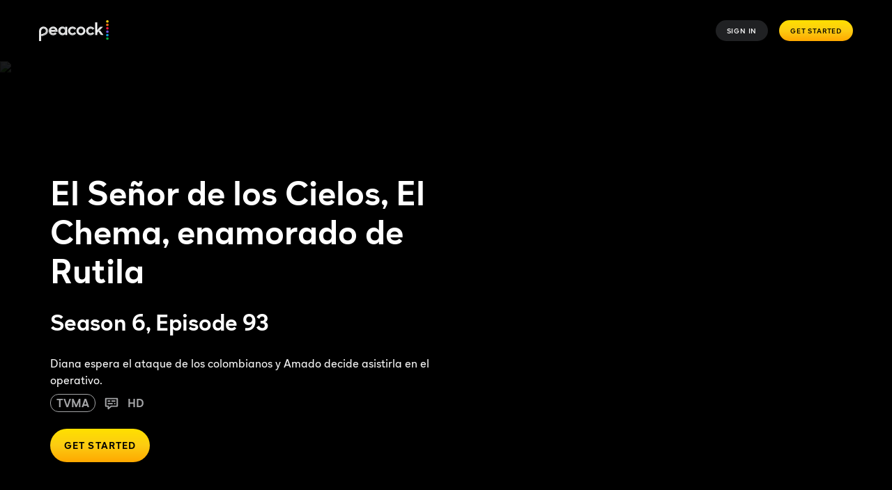

--- FILE ---
content_type: text/javascript
request_url: https://www.peacocktv.com/ice/a05f990b9699deb3f9d50445932857789542666e/js/8776.min.js
body_size: 12144
content:
"use strict";(self.webpackChunkelementsOutput=self.webpackChunkelementsOutput||[]).push([[8776,1140,5026],{65026:(e,n,t)=>{t.r(n),t.d(n,{default:()=>r.A});var r=t(60860)},1140:(e,n,t)=>{t.r(n),t.d(n,{default:()=>O});var r=t(31085),i=(t(14041),t(45650)),o=t(65026),a=t(39716),s=t(79678);function c(e,n){return n||(n=e.slice(0)),Object.freeze(Object.defineProperties(e,{raw:{value:Object.freeze(n)}}))}function l(){var e=c(["\n    flex-direction: row;\n    align-items: center;\n    justify-content: space-between;\n    border-radius: 8px 8px 0 0;\n    margin: auto 32px;\n    padding: 12px 24px 8px;\n    border-bottom: none;\n  "]);return l=function(){return e},e}function u(){var e=c(["\n    flex-direction: row;\n    align-items: center;\n    justify-content: space-between;\n    margin: auto 56px;\n    padding: 20px 24px 12px;\n    border-radius: 16px 16px 0 0;\n    border-bottom: none;\n  "]);return u=function(){return e},e}function d(){var e=c(["\n    align-items: flex-start;\n    padding: 0;\n  "]);return d=function(){return e},e}function f(){var e=c(["\n    font-size: 20px;\n    line-height: 28px;\n    text-align: initial;\n  "]);return f=function(){return e},e}function p(){var e=c(["\n    font-size: 32px;\n    line-height: 40px;\n    text-align: initial;\n  "]);return p=function(){return e},e}function m(){var e=c(["\n    font-size: 20px;\n    line-height: 42px;\n    text-align: initial;\n  "]);return m=function(){return e},e}function g(){var e=c(["\n    width: initial;\n    max-height: 48px;\n    padding:0;\n  "]);return g=function(){return e},e}function h(){var e=c(["\n    display: flex;\n    padding: 0;\n "]);return h=function(){return e},e}var b=a.default.div.withConfig({displayName:"sticky-banner.styles__StickyBanner",componentId:"sc-29cccd1e-0"})(["display:flex;justify-content:center;position:fixed;z-index:2;bottom:0;left:0;width:100%;transition:transform 0.3s ease-in-out;",""],function(e){return e.visible?{transform:"translateY(0)"}:{transform:"translateY(100%)"}}),v=a.default.div.withConfig({displayName:"sticky-banner.styles__Content",componentId:"sc-29cccd1e-1"})(["max-width:1440px;width:100%;"]),y=a.default.div.withConfig({displayName:"sticky-banner.styles__Container",componentId:"sc-29cccd1e-2"})(["display:flex;flex-direction:column;align-items:center;-webkit-font-smoothing:antialiased;padding:0 24px 12px;background:",";border:2px solid ",";"," ",""],function(e){return e.theme.colors.dark.background.body.branded.primary},(0,s.rQ)("borderActionPrimary2"),s.HP.small(l()),s.HP.medium(u())),x=a.default.div.withConfig({displayName:"sticky-banner.styles__DescriptionContainer",componentId:"sc-29cccd1e-3"})(["display:flex;flex-direction:column;align-items:center;padding:14px 0;color:",";",""],(0,s.rQ)("contentPrimary"),s.HP.small(d())),w=a.default.h2.withConfig({displayName:"sticky-banner.styles__PrimaryDescription",componentId:"sc-29cccd1e-4"})(["font-style:normal;font-weight:bold;font-size:16px;line-height:24px;text-align:center;margin:0;"," ",""],s.HP.small(f()),s.HP.medium(p())),A=a.default.p.withConfig({displayName:"sticky-banner.styles__SecondaryDescription",componentId:"sc-29cccd1e-5"})(["font-style:normal;font-size:12px;line-height:22px;text-align:center;font-weight:100;margin:0;",""],s.HP.medium(m())),j=a.default.div.withConfig({displayName:"sticky-banner.styles__ButtonContainer",componentId:"sc-29cccd1e-6"})(["width:100%;"," ",""],s.HP.small(g()),s.HP.medium(h()));const O=function(e){var n=e.primaryDescription,t=e.secondaryDescription,a=e.text,s=e.href,c=e.children,l=e.visible,u=void 0!==l&&l,d=e.ariaLabel,f=e.ctaButton;return(0,r.jsx)(b,{visible:u,"data-testid":"sticky-banner","data-tracking-module":"sticky-banner","data-tracking-context":n,children:(0,r.jsx)(v,{children:(0,r.jsxs)(y,{children:[(0,r.jsxs)(x,{children:[(0,r.jsx)(w,{children:n}),(0,r.jsx)(A,{children:t})]}),(0,r.jsxs)(j,{children:[a&&s&&(c||(0,r.jsx)(i.default,{"aria-label":d,text:a,href:s,fullWidth:!0})),f&&(c||(0,r.jsx)("div",{"data-testid":"cta-sticky-banner-button",children:(0,r.jsx)(o.default,{moduleReference:f})}))]})]})})})}},79493:(e,n,t)=>{t.d(n,{A:()=>I});var r=t(31085),i=t(14041),o=t(46123),a=t.n(o),s=t(68479),c=t(60714),l=t(33022),u=t(73296),d=t(75700),f=t(34898),p=t(58281),m=t(6857),g=t(4613),h=t(75683),b=t(79132),v=t(39716),y=t(79678),x=t(62730);function w(e,n){return n||(n=e.slice(0)),Object.freeze(Object.defineProperties(e,{raw:{value:Object.freeze(n)}}))}function A(){var e=w(["\n    padding-left: 40px;\n  "]);return A=function(){return e},e}function j(){var e=w(["\n    padding: 0 72px;\n  "]);return j=function(){return e},e}function O(){var e=w(["\n        padding: 6px 6px 0;\n      "]);return O=function(){return e},e}function C(){var e=w(["\n        padding: 7px 7px 0;\n      "]);return C=function(){return e},e}var S=v.default.div.withConfig({displayName:"recommendations-carousel.styles__Container",componentId:"sc-48402f7-0"})(["margin-bottom:40px;padding-left:16px;"," "," ","{padding:0;}","{padding:0;.slick-list{padding:5px 5px 0;"," ","}}","{padding:0;}"],y.HP.small(A()),y.HP.medium(j()),x.mc,x.UC,y.HP.small(O()),y.HP.medium(C()),x.Y9),P=v.default.h2.withConfig({displayName:"recommendations-carousel.styles__Title",componentId:"sc-48402f7-1"})([""," color:",";"],(0,y.hH)("titleM"),function(e){var n=e.textColor;return(0,y.rQ)(n)});function k(e,n,t){return n in e?Object.defineProperty(e,n,{value:t,enumerable:!0,configurable:!0,writable:!0}):e[n]=t,e}const D=function(e){var n=e.title,t=e.recommendedSeries,o=e.mode,a=e.labels,s=void 0===a?{}:a,c=(0,i.useContext)(g.D).textColor,l=s.streaming,u=s.streamingUntil,d=s.streamLive,f=s.comingSoon,p=s.unavailable,m=s.episodeSingular,v=s.episodePlural,y=s.seasonSymbol,x=t.map(function(e){return n=function(e){for(var n=1;n<arguments.length;n++){var t=null!=arguments[n]?arguments[n]:{},r=Object.keys(t);"function"==typeof Object.getOwnPropertySymbols&&(r=r.concat(Object.getOwnPropertySymbols(t).filter(function(e){return Object.getOwnPropertyDescriptor(t,e).enumerable}))),r.forEach(function(n){k(e,n,t[n])})}return e}({},e),t=null!=(t={imgSrc:e.images[o]})?t:{},Object.getOwnPropertyDescriptors?Object.defineProperties(n,Object.getOwnPropertyDescriptors(t)):function(e){var n=Object.keys(e);if(Object.getOwnPropertySymbols){var t=Object.getOwnPropertySymbols(e);n.push.apply(n,t)}return n}(Object(t)).forEach(function(e){Object.defineProperty(n,e,Object.getOwnPropertyDescriptor(t,e))}),n;var n,t});return(0,r.jsxs)(S,{"data-testid":"recommendations","data-tracking-context":n,children:[n&&(0,r.jsx)(P,{textColor:c,children:n}),(0,r.jsx)(h.A,{settings:o.endsWith("169")?b.MD:b.mX,assetsWithImage:x,id:"recommendations-carousel",name:"recommendations-carousel",templateVariant:"vertical",showMetadata:!1,backgroundSelect:"dark",downgradedHeaders:!1,enableFullBleed:!1,streaming:l,streamingUntil:u,streamLive:d,comingSoon:f,unavailable:p,episodeSingular:m,episodePlural:v,seasonSymbol:y})]})},I=function(){var e=(0,l.xj)().initialAssetType,n=(0,u.WR)(),t=n.contentPageLabels,o=n.eventPageLabels,g=n.commonLabels,h=(0,s.d4)(d.GG),b=(0,s.d4)(d.QN),v=(0,s.d4)(f.x),y=(0,s.d4)(p.ve),x=function(e){var n=e.recommendations,t=e.classification,r=e.formData,o=Array.isArray(t)?t[0]:t,s=a()(r,"passesTabs",{}),c=(Array.isArray(s)?s:Object.values(s)).find(function(e){return e.passType===o}),l=a()(c,"filterRecommendedCarousel",!1);return{filteredRecommendations:(0,i.useMemo)(function(){return l&&o&&Array.isArray(n)?n.filter(function(e){var n;return null===(n=e.contentSegments)||void 0===n?void 0:n.some(function(e){return e.toUpperCase()===o.toUpperCase()})}):Array.isArray(n)?n:[]},[n,l,o]),shouldFilterByContentSegment:l}}({recommendations:h,classification:null==y?void 0:y.classification,formData:v}),w=x.filteredRecommendations,A=x.shouldFilterByContentSegment;if(e){if(A&&(!Array.isArray(w)||0===w.length))return null;if(Array.isArray(w)&&!w.length)return null;var j=a()(t,["recs","title"]),O={streaming:a()(g,["streaming"]),streamingUntil:a()(g,["streamingUntil"]),comingSoon:a()(g,["comingSoon"]),unavailable:a()(g,["unavailable"]),episodeSingular:a()(g,["episodeSingular"]),episodePlural:a()(g,["episodePlural"]),seasonSymbol:a()(g,["seasonSymbol"])},C=e===c.Dd.PROGRAMME;return(0,r.jsx)(D,{title:j,recommendedSeries:w,mode:C?m.iB.titleArt34:m.iB.titleArt169,labels:O})}if(Array.isArray(b)&&!b.length)return null;var S=a()(o,["recs","title"]),P=e===c.Dd.SLE_ASSET;return(0,r.jsx)(D,{title:S,recommendedSeries:b,mode:P?m.iB.titleArt34:m.iB.titleArt169})}},30444:(e,n,t)=>{t.d(n,{$:()=>s});var r=t(31085),i=t(14041),o=t(73296),a=t(78050),s=function(e){var n,t,s,c,l=e.fanCriticRating,u=l.criticScore,d=l.fanScore,f=(0,o.WR)().contentPageLabels;if(!u&&!d)return null;var p=(null==f||null===(t=f.hero)||void 0===t||null===(n=t.rottenTomatoes)||void 0===n?void 0:n.criticsAria)||"Critic Score",m=(null==f||null===(c=f.hero)||void 0===c||null===(s=c.rottenTomatoes)||void 0===s?void 0:s.fanAria)||"Fan Score";return(0,r.jsxs)(a.$B,{children:[u?(0,r.jsxs)(i.Fragment,{children:[(0,r.jsx)(a._l,{role:"img",title:p,"aria-label":p,criticScore:u}),(0,r.jsx)("span",{children:"".concat(u,"%")})]}):null,d?(0,r.jsxs)(i.Fragment,{children:[(0,r.jsx)(a.T8,{role:"img",title:m,"aria-label":m}),(0,r.jsx)("span",{children:"".concat(d,"%")})]}):null]})}},78050:(e,n,t)=>{t.d(n,{ih:()=>v,us:()=>C,Nn:()=>j,Fm:()=>O,$B:()=>x,_l:()=>w,Yv:()=>I,dq:()=>D,Xb:()=>M,GW:()=>S,dZ:()=>y,T8:()=>A,pd:()=>k,Xg:()=>P});var r=t(39716),i=t(8945),o=t(10460),a=t(27085),s=t(79678),c=t(60257);function l(e,n){return n||(n=e.slice(0)),Object.freeze(Object.defineProperties(e,{raw:{value:Object.freeze(n)}}))}function u(){var e=l(["\n  > div::after {\n    content: '·';\n    margin: 0 4px;\n  }\n\n  margin-bottom: 0px;\n  "]);return u=function(){return e},e}function d(){var e=l(["\n  > div::after {\n    content: '·';\n    margin: 0 8px;\n  }\n\n  margin-bottom: 32px;\n  "]);return d=function(){return e},e}function f(){var e=l(["\n    width: 24px;\n    height: 24px;\n  "]);return f=function(){return e},e}function p(){var e=l(["\n    width: 24px;\n    height: 24px;\n  "]);return p=function(){return e},e}function m(){var e=l(["\n    font-size: 16px;\n  "]);return m=function(){return e},e}function g(){var e=l(["\n    font-size: 18px;\n    line-height: 24px;\n  "]);return g=function(){return e},e}function h(){var e=l(["\n    font-size: 16px;\n    line-height: 24px;\n  "]);return h=function(){return e},e}function b(){var e=l(["\n    width: 24px;\n    height: 24px;\n  "]);return b=function(){return e},e}var v=r.default.div.withConfig({displayName:"hero-asset-metadata.styles__AssetMetadata",componentId:"sc-97878556-0"})(["display:flex;align-items:center;flex-wrap:wrap;"," ",""],function(e){return e.hideDots?(0,r.css)(["> span:not(:last-child)::after{content:'';margin:0 4px;}> div::after{content:'';margin:0 4px;}"]):(0,r.css)(["> span:not(:last-child)::after{content:'·';margin:0 8px;}"])},function(e){var n=e.tinted,t=e.theme;return n?(0,r.css)(["color:",";"],t.colors.current.content.body.secondary):(0,r.css)([""])}),y=r.default.div.withConfig({displayName:"hero-asset-metadata.styles__PageAssetMetadata",componentId:"sc-97878556-1"})(["",";display:flex;align-items:center;flex-wrap:wrap;margin-bottom:16px;> span:not(:last-child)::after{content:'·';margin:0 8px;}> div::after{content:'·';margin:0 8px;}"," ",""],(0,s.hH)("titleXs"),c.HP.small(u()),c.HP.medium(d())),x=r.default.span.withConfig({displayName:"hero-asset-metadata.styles__CriticScore",componentId:"sc-97878556-2"})(["display:flex;align-items:center;"]),w=r.default.div.withConfig({displayName:"hero-asset-metadata.styles__CriticScoreLogo",componentId:"sc-97878556-3"})(["width:20px;height:20px;background-repeat:no-repeat;background-size:contain;display:inline-block;margin-right:4px;"," ",""],function(e){return e.criticScore<60?(0,r.css)(["background-image:url(",");"],a.A):(0,r.css)(["background-image:url(",");"],o.A)},c.HP.small(f())),A=r.default.div.withConfig({displayName:"hero-asset-metadata.styles__PopcornScoreLogo",componentId:"sc-97878556-4"})(["width:20px;height:20px;background-repeat:no-repeat;background-size:contain;display:inline-block;margin-left:8px;margin-right:4px;background-image:url(",");",""],"[data-uri]",c.HP.small(p())),j=r.default.span.withConfig({displayName:"hero-asset-metadata.styles__CertificateContainer",componentId:"sc-97878556-5"})(["display:flex;"]),O=r.default.img.withConfig({displayName:"hero-asset-metadata.styles__CertificateImage",componentId:"sc-97878556-6"})(["height:24px;"]),C=r.default.span.withConfig({displayName:"hero-asset-metadata.styles__Certificate",componentId:"sc-97878556-7"})(["align-content:center;border:1px solid ",";box-sizing:border-box;border-radius:12px;padding:0 8px;top:-1px;font-size:14px;",""],function(e){var n=e.tinted,t=e.theme;return n?t.colors.current.content.body.secondary:t.colors.current.content.body.primary},c.HP.small(m())),S=r.default.a.withConfig({displayName:"hero-asset-metadata.styles__GenreLink",componentId:"sc-97878556-8"})(["text-decoration:none;font-weight:bold;color:",";font-size:16px;line-height:24px;"," ",""],function(e){var n=e.tinted,t=e.theme;return n?t.colors.current.content.body.secondary:t.colors.current.content.body.primary},c.HP.small(g()),c.HP.medium(h())),P=r.default.span.withConfig({displayName:"hero-asset-metadata.styles__ToolkitIconWrapper",componentId:"sc-97878556-9"})(["display:flex;"]),k=r.default.span.withConfig({displayName:"hero-asset-metadata.styles__ToolkitIconContainer",componentId:"sc-97878556-10"})(["display:flex;"," padding:0 4px;"],function(e){var n=e.border,t=e.theme;return n?(0,r.css)(["border:1px solid ",";box-sizing:border-box;border-radius:12px;"],t.colors.current.content.body.secondary):(0,r.css)([""])}),D=(0,r.default)(i.A).withConfig({displayName:"hero-asset-metadata.styles__FormatToolkitIcon",componentId:"sc-97878556-11"})(["width:22px;height:22px;line-height:22px;"]),I=r.default.span.withConfig({displayName:"hero-asset-metadata.styles__DolbyVisionWrapper",componentId:"sc-97878556-12"})(["display:flex;"]),M=(0,r.default)(i.A).withConfig({displayName:"hero-asset-metadata.styles__FormatToolkitIconDolbyVision",componentId:"sc-97878556-13"})(["width:106px;height:24px;line-height:24px;"]);r.default.div.withConfig({displayName:"hero-asset-metadata.styles__FormatIcon",componentId:"sc-97878556-14"})(["width:20px;height:20px;background-repeat:no-repeat;background-size:contain;display:inline-block;margin-right:6px;",""],c.HP.small(b()))},72674:(e,n,t)=>{t.d(n,{k:()=>p,y:()=>g});var r=t(31085),i=(t(14041),t(10750)),o=t.n(i),a=t(57581),s=t.n(a),c=t(3668),l=t.n(c),u=t(66977),d=t(78050),f=t(30444),p=function(){var e=arguments.length>0&&void 0!==arguments[0]?arguments[0]:[];return e.includes("UHD")?"4K UHD":e.includes("HD")?"HD":""},m=function(e,n){return e.reduce(function(e,t){var i=null;return t.type===u.Ff&&t.text&&(i=(0,r.jsx)("span",{children:t.text},"".concat(o()(t.text)))),t.type===u.ps&&t.text&&(i=(0,r.jsx)("span",{children:(0,r.jsx)(d.GW,{href:t.href,tinted:n,"data-testid":"genre",children:t.text})},"".concat(o()(t.text)))),t.type===u.kX&&t.text&&(i=(0,r.jsxs)(d.Nn,{children:[t.href?(0,r.jsx)(d.Fm,{src:t.href,alt:"",loading:"lazy"}):null,(0,r.jsx)(d.us,{"data-testid":"certificate",tinted:n,children:t.text})]},"certificate-".concat(o()(t.text)))),t.type===u.nl&&t.text&&(i=(0,r.jsx)(d.Xg,{children:(0,r.jsx)(d.pd,{border:!0,children:(0,r.jsx)(d.dq,{iconName:"audio-description",alt:t.text})})},"audio-description")),t.type===u.Vs&&t.text&&(i=(0,r.jsx)(d.Xg,{children:(0,r.jsx)(d.pd,{children:(0,r.jsx)(d.dq,{iconName:"subtitle",alt:t.text})})},"closed-captioned")),t.type===u.Gd&&t.text&&(i=(0,r.jsx)(d.Yv,{children:(0,r.jsx)(d.Xb,{iconName:"dolby-vision",alt:t.text})},"dolby-vision")),t.type===u.pc&&t.fanCriticRating&&(i=(0,r.jsx)(f.$,{fanCriticRating:t.fanCriticRating},"critic-score-".concat(t.type))),i?e.concat(i):e},[])},g=function(e){var n=e.assetMetadata,t=void 0===n?[]:n,i=e.hideDots,o=void 0!==i&&i,a=e.tinted,c=void 0!==a&&a;if(!t.length)return null;var u=s()(t,function(e){return""!==e.text&&!l()(e.text)});return u.length?(0,r.jsx)(d.ih,{hideDots:o,tinted:c,children:m(u,c)}):null}},56202:(e,n,t)=>{t.d(n,{Ht:()=>x,KX:()=>v,PD:()=>y,T6:()=>b,ok:()=>h,rw:()=>m,wz:()=>g});var r=t(39716),i=t(79678);function o(e,n){return n||(n=e.slice(0)),Object.freeze(Object.defineProperties(e,{raw:{value:Object.freeze(n)}}))}function a(){var e=o(["\n    font-size: 16px;\n    line-height: 24px;\n    margin: 0;\n  "]);return a=function(){return e},e}function s(){var e=o(["\n        display: -webkit-box;\n        -webkit-box-orient: vertical;\n        text-overflow: ellipsis;\n        overflow: hidden;\n        -webkit-line-clamp: 15;\n      "]);return s=function(){return e},e}function c(){var e=o(["\n    font-size: 18px;\n    font-style: normal;\n    font-weight: 350;\n    line-height: 24px;\n    margin-bottom: 16px;\n  "]);return c=function(){return e},e}function l(){var e=o(["\n        display: -webkit-box;\n        -webkit-box-orient: vertical;\n        text-overflow: ellipsis;\n        overflow: hidden;\n        -webkit-line-clamp: 15;\n      "]);return l=function(){return e},e}function u(){var e=o(["\n    margin-top: 8px;\n    font-size: 18px;\n    line-height: 24px;\n  "]);return u=function(){return e},e}function d(){var e=o(["\n    margin-top: 4px;\n    font-size: 16px;\n    line-height: 24px;\n  "]);return d=function(){return e},e}function f(){var e=o(["\n    font-size: 18px;\n    line-height: 24px;\n  "]);return f=function(){return e},e}function p(){var e=o(["\n    font-size: 16px;\n    line-height: 24px;\n  "]);return p=function(){return e},e}var m=r.default.div.withConfig({displayName:"hero-details.styles__Synopsis",componentId:"sc-8ae54833-0"})(["max-height:192px;overflow:hidden;transition:max-height 0.2s ease-in-out;margin:8px 0 4px;font-size:14px;line-height:24px;font-weight:100;padding:0 0 8px;"," ",""],i.HP.small(a()),function(e){var n=e.isOverflowed,t=e.isCollapsed,o=(0,i.rQ)("lightThemeBackgroundPrimary");return n?t?(0,r.css)(["mask-image:linear-gradient(to bottom,rgb(0 0 0 / 100%) 110px,rgb(0 0 0 / 0%));color:",";"],o):(0,r.css)(["max-height:460px;transition:max-height 0.3s ease-out;color:",";",""],o,i.HP.medium(s())):(0,r.css)(["color:",";"],o)}),g=r.default.div.withConfig({displayName:"hero-details.styles__PageAssetSynopsis",componentId:"sc-8ae54833-1"})([""," max-height:192px;overflow:hidden;transition:max-height 0.2s ease-in-out;margin:0 0 8px;",";",""],(0,i.hH)("bodyL"),i.HP.medium(c()),function(e){var n=e.isOverflowed,t=e.isCollapsed,o=(0,i.rQ)("lightThemeBackgroundPrimary");return n?t?(0,r.css)(["mask-image:linear-gradient(to bottom,rgb(0 0 0 / 100%) 110px,rgb(0 0 0 / 0%));color:",";"],o):(0,r.css)(["max-height:460px;transition:max-height 0.3s ease-out;color:",";",""],o,i.HP.medium(l())):(0,r.css)(["color:",";"],o)}),h=r.default.div.withConfig({displayName:"hero-details.styles__SynopsisReadMore",componentId:"sc-8ae54833-2"})(["font-size:14px;margin-top:10px;> button{background:none;border:none;color:",";padding:0;cursor:pointer;}"],(0,i.rQ)("primaryA")),b=r.default.i.withConfig({displayName:"hero-details.styles__SynopsisReadMoreArrow",componentId:"sc-8ae54833-3"})(["border:solid white;border-width:0 1px 1px 0;display:inline-block;padding:4px;margin-left:10px;",""],function(e){return e.isCollapsed?(0,r.css)(["transform:rotate(45deg);margin-bottom:4px;"]):(0,r.css)(["transform:rotate(-135deg);vertical-align:middle;"])}),v=r.default.div.withConfig({displayName:"hero-details.styles__Cast",componentId:"sc-8ae54833-4"})(["color:",";font-size:16px;line-height:24px;font-weight:100;padding:0 0 10px;display:flex;"," ",""],function(e){return e.theme.colors.current.content.body.secondary},i.HP.small(u()),i.HP.medium(d())),y=r.default.span.withConfig({displayName:"hero-details.styles__CastText",componentId:"sc-8ae54833-5"})(["color:",";padding:0 8px 0 0;"],function(e){return e.theme.colors.current.content.body.primary}),x=r.default.div.withConfig({displayName:"hero-details.styles__HeroDetails",componentId:"sc-8ae54833-6"})(["font-weight:bold;color:",";font-size:16px;line-height:24px;"," ",""],(0,i.rQ)("primaryA"),i.HP.small(f()),i.HP.medium(p()))},16915:(e,n,t)=>{t.d(n,{g:()=>l});var r=t(14041),i=t(12784),o=t.n(i),a=t(73296);function s(e,n){(null==n||n>e.length)&&(n=e.length);for(var t=0,r=new Array(n);t<n;t++)r[t]=e[t];return r}function c(e,n){return function(e){if(Array.isArray(e))return e}(e)||function(e,n){var t=null==e?null:"undefined"!=typeof Symbol&&e[Symbol.iterator]||e["@@iterator"];if(null!=t){var r,i,o=[],a=!0,s=!1;try{for(t=t.call(e);!(a=(r=t.next()).done)&&(o.push(r.value),!n||o.length!==n);a=!0);}catch(e){s=!0,i=e}finally{try{a||null==t.return||t.return()}finally{if(s)throw i}}return o}}(e,n)||function(e,n){if(e){if("string"==typeof e)return s(e,n);var t=Object.prototype.toString.call(e).slice(8,-1);return"Object"===t&&e.constructor&&(t=e.constructor.name),"Map"===t||"Set"===t?Array.from(t):"Arguments"===t||/^(?:Ui|I)nt(?:8|16|32)(?:Clamped)?Array$/.test(t)?s(e,n):void 0}}(e,n)||function(){throw new TypeError("Invalid attempt to destructure non-iterable instance.\\nIn order to be iterable, non-array objects must have a [Symbol.iterator]() method.")}()}var l=function(){var e=(0,a.WR)().contentPageLabels,n=(void 0===e?{}:e).hero,t=(void 0===n?{}:n).readMore,i=void 0===t?{more:"Read more",less:"Read less"}:t,s=(0,r.useRef)(null),l=(0,r.useRef)(null),u=c((0,r.useState)(!1),2),d=u[0],f=u[1],p=c((0,r.useState)(!0),2),m=p[0],g=p[1],h=m?i.more:i.less,b=function(){var e;(e=l.current)&&(e.clientWidth<e.scrollWidth||e.clientHeight<e.scrollHeight)?f(!0):(f(!1),g(!0))};return(0,r.useEffect)(function(){var e;return b(),null===(e=s.current)||void 0===e||e.focus(),window.addEventListener("resize",o()(b,150)),function(){return window.removeEventListener("resize",o()(b,150))}},[d]),{readMoreLabel:h,isCollapsed:m,setCollapsed:g,readMoreRef:s,synopsisRef:l,isOverflowed:d}}},96459:(e,n,t)=>{t.d(n,{A:()=>g});var r=t(31085),i=t(14041),o=t(68479),a=t(84013),s=t(87066),c=t(21979),l=t(84525),u=t(1140),d=t(40125),f=t(20558);function p(e,n,t){return n in e?Object.defineProperty(e,n,{value:t,enumerable:!0,configurable:!0,writable:!0}):e[n]=t,e}function m(e){for(var n=1;n<arguments.length;n++){var t=null!=arguments[n]?arguments[n]:{},r=Object.keys(t);"function"==typeof Object.getOwnPropertySymbols&&(r=r.concat(Object.getOwnPropertySymbols(t).filter(function(e){return Object.getOwnPropertyDescriptor(t,e).enumerable}))),r.forEach(function(n){p(e,n,t[n])})}return e}const g=function(e){var n=e.assetType,t=e.stickyBannerWidgetSlug,p=e.stickyBannerWidget,g=e.watchUrl,h=e.assetTitle,b=e.isEpisodeStickyBanner,v=e.observersList,y=(0,l.GL)().observers,x=(0,o.d4)(function(e){return(0,c.B)(e,t)})||p||{},w=n?x[n]:null,A=(0,o.d4)(function(e){return(0,d.c)(e,a.FEATURE_FLAG_NAMES.IA_BANNERS)});if(!w||!n)return null;var j=w.premium||{},O=b?function(e,n){var t=n.watchUrl,r=e.buttonText,i=e.buttonUrl,o=e.buttonAriaLabel;return{secondaryDescription:e.episodeDescription||"",text:r,href:(0,f._6)(i,t),ariaLabel:o||r}}(j,{watchUrl:g}):function(e,n){var t=e.assetTitle,r=e.watchUrl,i=n.buttonText,o=n.buttonUrl,a=n.buttonAriaLabel,s=n.secondaryText,c=n.primaryText;return{primaryDescription:c&&t?"".concat(c," ").concat(t):c||"",secondaryDescription:s||"",text:i,href:(0,f._6)(o,r),ariaLabel:a||i}}({assetTitle:h,watchUrl:g},j);if(A){var C={headlineText:(0,r.jsx)(i.Fragment,{children:O.primaryDescription}),subheadlineText:(0,r.jsx)(i.Fragment,{children:O.secondaryDescription}),legalText:null,ctaText:O.text,ctaUrl:O.href,dismissable:!1};return(0,r.jsx)(s.A,m({},C))}var S,P,k=Boolean(y)&&v.every(function(e){var n;return!(null==y||null===(n=y[e])||void 0===n?void 0:n.inView)});return(0,r.jsx)(u.default,(S=m({},O),P=null!=(P={visible:k})?P:{},Object.getOwnPropertyDescriptors?Object.defineProperties(S,Object.getOwnPropertyDescriptors(P)):function(e){var n=Object.keys(e);if(Object.getOwnPropertySymbols){var t=Object.getOwnPropertySymbols(e);n.push.apply(n,t)}return n}(Object(P)).forEach(function(e){Object.defineProperty(S,e,Object.getOwnPropertyDescriptor(P,e))}),S))}},33022:(e,n,t)=>{t.d(n,{Ay:()=>m,xj:()=>p});var r=t(31085),i=t(14041),o=t(68479),a=t(58281),s=t(91359),c=t(34898),l=t(75700),u=t(86809);function d(e,n,t){return n in e?Object.defineProperty(e,n,{value:t,enumerable:!0,configurable:!0,writable:!0}):e[n]=t,e}var f=(0,i.createContext)({}),p=function(){return(0,i.useContext)(f)};const m=function(e){var n,t,i=e.children,p=(0,o.d4)(a.tG),m=(0,o.d4)(c.x),g=(0,o.d4)(a.vN),h=(0,o.d4)(s.oY),b=(0,o.d4)(s.MA),v=(0,o.d4)(l.yM),y=(0,u.$8)(null==v?void 0:v.slug),x=(0,o.d4)(c.G),w=(n=function(e){for(var n=1;n<arguments.length;n++){var t=null!=arguments[n]?arguments[n]:{},r=Object.keys(t);"function"==typeof Object.getOwnPropertySymbols&&(r=r.concat(Object.getOwnPropertySymbols(t).filter(function(e){return Object.getOwnPropertyDescriptor(t,e).enumerable}))),r.forEach(function(n){d(e,n,t[n])})}return e}({},p),t=null!=(t={asset:p.asset,formData:m,initialAssetType:g,selectedEpisodeNumber:h,selectedSeasonNumber:b,watchUrl:y,currentAssetUrl:null==v?void 0:v.url,pass:x})?t:{},Object.getOwnPropertyDescriptors?Object.defineProperties(n,Object.getOwnPropertyDescriptors(t)):function(e){var n=Object.keys(e);if(Object.getOwnPropertySymbols){var t=Object.getOwnPropertySymbols(e);n.push.apply(n,t)}return n}(Object(t)).forEach(function(e){Object.defineProperty(n,e,Object.getOwnPropertyDescriptor(t,e))}),n);return(0,r.jsx)(f.Provider,{value:w,children:i})}},73296:(e,n,t)=>{t.d(n,{Ay:()=>l,WR:()=>c,xr:()=>s});var r=t(31085),i=t(14041),o=t(68479),a=t(81479),s=(0,i.createContext)({commonLabels:{},contentPageLabels:{},catalogueLabels:{},eventPageLabels:{},channelPageLabels:{}}),c=function(){return(0,i.useContext)(s)};const l=function(e){var n=e.children,t=(0,o.d4)(function(e){return(0,a.Cm)(e,["common"])}),i=(0,o.d4)(function(e){return(0,a.Cm)(e,["contentPage"])}),c=(0,o.d4)(function(e){return(0,a.Cm)(e,["catalogueLabels"])}),l=(0,o.d4)(function(e){return(0,a.Cm)(e,["eventPage"])}),u=(0,o.d4)(function(e){return(0,a.Cm)(e,["channelPage"])});return(0,r.jsx)(s.Provider,{value:{contentPageLabels:i,commonLabels:t,catalogueLabels:c,channelPageLabels:u,eventPageLabels:l},children:n})}},75700:(e,n,t)=>{t.d(n,{GG:()=>w,QN:()=>A,Wn:()=>y,XJ:()=>v,yM:()=>x});var r=t(74874),i=t.n(r),o=t(46123),a=t.n(o),s=t(3668),c=t.n(s),l=t(73817),u=t(34898),d=t(91359),f=t(94253),p=t(36591),m=t(58281),g=t(60714),h=t(66977);function b(e,n,t){return n in e?Object.defineProperty(e,n,{value:t,enumerable:!0,configurable:!0,writable:!0}):e[n]=t,e}var v=function(e){return n=function(e){for(var n=1;n<arguments.length;n++){var t=null!=arguments[n]?arguments[n]:{},r=Object.keys(t);"function"==typeof Object.getOwnPropertySymbols&&(r=r.concat(Object.getOwnPropertySymbols(t).filter(function(e){return Object.getOwnPropertyDescriptor(t,e).enumerable}))),r.forEach(function(n){b(e,n,t[n])})}return e}({},i()(e,["type","title","titleMedium","titleSeo","url","images","channelName","genres","availableSeasonCount","ottCertificate","year","fanCriticRating","durationMinutes","contentSegments","classification","number","seasonNumber","episodeName","descLongSeo","descShortSEO","synopsisLong","synopsisMedium","synopsisShort","audioDescribed","closedCaptioned","videoBadging","targetAudience","channelLogo"])),t=null!=(t={cast:a()(e,"cast",[]).slice(0,3),director:a()(e,"director",[]).slice(0,3),producer:a()(e,"producer",[]).slice(0,3)})?t:{},Object.getOwnPropertyDescriptors?Object.defineProperties(n,Object.getOwnPropertyDescriptors(t)):function(e){var n=Object.keys(e);if(Object.getOwnPropertySymbols){var t=Object.getOwnPropertySymbols(e);n.push.apply(n,t)}return n}(Object(t)).forEach(function(e){Object.defineProperty(n,e,Object.getOwnPropertyDescriptor(t,e))}),n;var n,t},y=function(e,n,t){if(e&&t){var r=function(){var e=arguments.length>1?arguments[1]:void 0;return(arguments.length>0&&void 0!==arguments[0]?arguments[0]:[]).find(function(n){return a()(n,"number")===e})}(function(e){return e&&(e.type===g.Dd.SERIES?e.items:[])||[]}(e),t);if(r)return r.items.find(function(e){return e.number===n})}},x=function(e){return c()((0,d.oY)(e))?c()((0,d.MA)(e))?(0,m.ve)(e):(0,d.k5)(e):(0,d.Wn)(e)},w=function(e){var n=((0,m.ve)(e)||{}).recs,t=void 0===n?[]:n;if(t.length)return t;var r=function(e){var n=(0,m.ve)(e)||{},t=n.genres,r=void 0===t?[]:t,i=n.classification,o=((0,u.x)(e)||{}).fallbackRecs,a=void 0===o?{}:o;return r.includes(h.qE)?a[h.qE.toUpperCase()]:a[i]}(e),i=((0,f.Xr)(e,{resource:p.Rx.nbcu_collections,collection:r})||{}).items;return void 0===i?[]:i},A=function(e){var n=((0,l.Q)(e)||{}).recs;return void 0===n?[]:n}},21979:(e,n,t)=>{t.d(n,{B:()=>a});var r=t(46123),i=t.n(r),o=t(50224),a=function(e,n){return i()(e,[o.kZ,n],null)}},13884:(e,n,t)=>{t.d(n,{BY:()=>u,Ds:()=>d,GN:()=>l,LK:()=>a,Lf:()=>c,Mn:()=>p,R_:()=>f,VG:()=>o,mV:()=>s,vd:()=>m});var r=t(46123),i=t.n(r),o=function(e){var n,t=(null==e||null===(n=e.images)||void 0===n?void 0:n.landscape)||"";return null!=t?t:""},a=function(e){return(null==e?void 0:e.title)||""},s=function(e){return(null==e?void 0:e.genres)||[""]},c=function(e){var n;return(null==e||null===(n=e.images)||void 0===n?void 0:n.titleLogo)||""},l=function(e){var n=i()(e,"descLongSeo",""),t=i()(e,"descShortSEO",""),r=i()(e,"synopsisLong",""),o=i()(e,"synopsisMedium",""),a=i()(e,"synopsisShort","");return n||t||r||o||a},u=function(e){var n=i()(e,["synopsis"],""),t=i()(e,["synopsisLong"],"");return n||t},d=function(e){return i()(e,"durationMinutes",0)},f=function(e){return i()(e,"formats",{})},p=function(e){return i()(e,"displayStartTime",0)},m=function(e){return i()(e,"eventDetails.eventStage","")}},40289:(e,n,t)=>{function r(){var e=arguments.length>0&&void 0!==arguments[0]?arguments[0]:0,n=arguments.length>1?arguments[1]:void 0,t=e?e/60:0,r=Math.floor(t),i=60*(t-r),o=Math.round(i),a="".concat(r,r>1?" hours":" hour"),s="".concat(o,o>1?" mins":" min"),c=o?"".concat(o,"m"):"",l=r>0?"".concat(r,"h ").concat(o,"m"):c,u=r>0?"".concat(a," and ").concat(s):"".concat(s);return n?l:u}t.d(n,{A:()=>r})},34898:(e,n,t)=>{t.d(n,{G:()=>d,x:()=>u});var r=t(46123),i=t.n(r),o=t(84013),a=t(66977),s=t(81408),c=t(40125),l=t(58281),u=function(e){return i()(e,[s.ID,"formData"],{})},d=function(e){var n,t=u(e),r=t.passesTabs,i=void 0===r?{}:r,s=t.passesTabsFreeTier,d=void 0===s?{}:s,f=(0,c.c)(e,o.FEATURE_FLAG_NAMES.FREE_TIER_ENABLED)?d:i;return null===(n=Object.values(f))||void 0===n?void 0:n.find(function(n){var t,r=(0,l.QU)(e,n.atomFieldId),i=(0,l.NA)(e);return r===n.passType||(null===(t=function(){if(f===d){if(i.length>0){if(i.includes(a.jC)&&!i.includes(a.se))return a.jC;if(i.includes(a.Yj.toUpperCase()))return a.Yj;if(i.includes(a.se))return a.se}}else if(i.length>0){if(i.includes(a.Yj.toUpperCase())||i.includes(a.jC)&&!i.includes(a.se))return a.Yj;if(i.includes(a.se))return a.se;if(i.includes(a.g_))return a.g_}return null}())||void 0===t?void 0:t.toLowerCase())===n.passType.toLowerCase()})}},91359:(e,n,t)=>{t.d(n,{MA:()=>s,Wn:()=>d,k5:()=>c,oY:()=>l});var r=t(83878),i=t(46123),o=t.n(i),a=(t(80013),t(81408)),s=function(e){return o()(e,[a.ID,"selectedSeasonNumber"],null)},c=(0,r.Mz)([s,function(e){return o()(e,[a.ID,"asset","items"])}],function(e,n){return n&&n.find(function(n){return o()(n,"number")===e})||{}}),l=function(e){return o()(e,[a.ID,"selectedEpisodeNumber"],null)},u=(0,r.Mz)([c],function(e){return e&&e.items||[]}),d=(0,r.Mz)([l,u],function(e,n){return n&&n.find(function(n){return o()(n,"number")===e})||{}})},58281:(e,n,t)=>{t.d(n,{J4:()=>f,NA:()=>g,QU:()=>m,Xj:()=>h,tG:()=>u,uE:()=>b,vN:()=>p,ve:()=>d});var r=t(83878),i=t(46123),o=t.n(i),a=t(3514),s=t.n(a),c=t(81408),l=t(61033),u=(t(91359),function(e){return o()(e,c.ID)}),d=function(e){return o()(e,[c.ID,"asset"])},f=function(e){return!s()(d(e))},p=function(e){return o()(e,[c.ID,"initialAssetType"])},m=function(e,n){return o()(e,[c.ID,"asset",n],"")},g=function(e){return o()(e,[c.ID,"asset","contentSegments"],"")},h=((0,r.Mz)(d,function(e){return o()(e,"title","")}),(0,r.Mz)(d,function(e){return o()(e,"channelName","")}),(0,r.Mz)(d,function(e){return o()(e,"type",null)}),function(e,n){var t=d(e);return(0,l.Z3)(e,t,n)}),b=function(e){return o()(e,[c.ID,"asset","shortforms",0,"contentId"],null)}},73817:(e,n,t)=>{t.d(n,{Q:()=>o,y:()=>i});var r=t(20167),i=function(e){return e[r.ID]||{}},o=function(e){var n;return(null===(n=e[r.ID])||void 0===n?void 0:n.asset)||{}}},30690:(e,n,t)=>{t.d(n,{o1:()=>f,UY:()=>p});var r=t(87526),i=t.n(r),o=t(46123),a=t.n(o),s=(Object.keys,t(66977)),c=t(86809),l=t(63431),u=function(){var e=arguments.length>0&&void 0!==arguments[0]?arguments[0]:{};return i()(a()(e,["contentSegments"],[]),s.jC)},d=function(){var e=arguments.length>0&&void 0!==arguments[0]?arguments[0]:{};return u(e)&&function(){var e=arguments.length>0&&void 0!==arguments[0]?arguments[0]:{};return i()(a()(e,["contentSegments"],[]),s.se)}(e)},f=function(){var e=arguments.length>0&&void 0!==arguments[0]?arguments[0]:{},n=e.freeEpisodesHref,t=void 0===n?"":n,r=e.essentialsEpisodesHref,o=void 0===r?"":r,c=e.premiumEpisodesHref,l=void 0===c?"":c,f=e.mixedEpisodesHref,p=void 0===f?"":f,m=arguments.length>1?arguments[1]:void 0,g=arguments.length>2?arguments[2]:void 0;return d(m)&&p?(null==g?void 0:g.ctaUrl)||p:u(m)&&!d(m)?(null==g?void 0:g.ctaUrl)||t:function(){var e=arguments.length>0&&void 0!==arguments[0]?arguments[0]:{};return i()(a()(e,["contentSegments"],[]),s.Yj)}(m)?(null==g?void 0:g.ctaUrl)||o:(null==g?void 0:g.ctaUrl)||l},p=function(e){var n=e.linkType,t=e.slug,r=e.assetUrl,i=e.bespokePdpUrl,o=e.customUrl,a=e.assetType,u=null;switch(n){case s.rm.none:break;case s.rm.bespokePdp:i&&(u=(0,c._6)(i,(0,c.$8)(t)));break;case void 0:case s.rm.seoPdp:var d=(0,l.IF)(a)?"":"/watch-online";u=r||(0,c._6)("".concat(d).concat(t),(0,c.$8)(t));break;case s.rm.customUrl:u=o}return u||null}},76496:(e,n,t)=>{t.d(n,{UY:()=>r.UY,o1:()=>r.o1});var r=t(30690)},20558:(e,n,t)=>{t.d(n,{UY:()=>i.UY,_6:()=>r._6});var r=t(86809),i=t(76496)},27085:(e,n,t)=>{t.d(n,{A:()=>r});const r="[data-uri]"},10460:(e,n,t)=>{t.d(n,{A:()=>r});const r="[data-uri]"}}]);
//# sourceMappingURL=8776.min.js.map

--- FILE ---
content_type: text/javascript
request_url: https://www.peacocktv.com/ice/a05f990b9699deb3f9d50445932857789542666e/js/9361.min.js
body_size: 9519
content:
"use strict";(self.webpackChunkelementsOutput=self.webpackChunkelementsOutput||[]).push([[9361,8775],{42305:(e,n,t)=>{t.d(n,{II:()=>s});var r=t(30571),o=t(10913),i=t(17376),c=t(66688);function a(e,n,t){return n in e?Object.defineProperty(e,n,{value:t,enumerable:!0,configurable:!0,writable:!0}):e[n]=t,e}function u(e){for(var n=1;n<arguments.length;n++){var t=null!=arguments[n]?arguments[n]:{},r=Object.keys(t);"function"==typeof Object.getOwnPropertySymbols&&(r=r.concat(Object.getOwnPropertySymbols(t).filter(function(e){return Object.getOwnPropertyDescriptor(t,e).enumerable}))),r.forEach(function(n){a(e,n,t[n])})}return e}function l(e,n){return n=null!=n?n:{},Object.getOwnPropertyDescriptors?Object.defineProperties(e,Object.getOwnPropertyDescriptors(n)):function(e){var n=Object.keys(e);if(Object.getOwnPropertySymbols){var t=Object.getOwnPropertySymbols(e);n.push.apply(n,t)}return n}(Object(n)).forEach(function(t){Object.defineProperty(e,t,Object.getOwnPropertyDescriptor(n,t))}),e}var s=function(){var e,n,t=arguments.length>0&&void 0!==arguments[0]?arguments[0]:{},a=t.shouldFetchPersona,s=void 0!==a&&a,d=t.queryOptions,f=void 0===d?{}:d,p=t.includeSecondaryMenu,b=void 0===p||p,v=(null===(n=(0,o.zj)().supportsPersona)||void 0===n||n)&&s,y=void 0!==b,m=(0,r.IT)(c._8,l(u({variables:l(u({shouldFetchPersona:v},y?{includeSecondaryMenu:b}:{},v?{currentPersonaId:(0,i.h)()}:{}),{menuType:"SIGN_IN_PERSONAS"})},f),{errorPolicy:"all"})),h=m.data,g=m.loading,w=m.error;return{menu:null!==(e=null==h?void 0:h.menu)&&void 0!==e?e:null,menuLoading:g,menuError:w}}},17376:(e,n,t)=>{t.d(n,{K:()=>a,h:()=>c});var r=t(23453),o=t(54351);function i(e,n){return null!=n&&"undefined"!=typeof Symbol&&n[Symbol.hasInstance]?!!n[Symbol.hasInstance](e):e instanceof n}function c(){if("undefined"!=typeof window)try{var e,n,t,c=JSON.parse(null!==(t=null===(n=window)||void 0===n||null===(e=n.localStorage)||void 0===e?void 0:e.getItem(o.Kz))&&void 0!==t?t:JSON.stringify({})).id;return void 0===c?"":c}catch(e){var a=i(e,Error)?e.message:"";return(0,r.C)("Failed to retrieve ".concat(o.Kz," from storage: ").concat(a)),""}return""}function a(e){if("undefined"!=typeof window&&e)try{var n,t;return null===(t=window)||void 0===t||null===(n=t.localStorage)||void 0===n?void 0:n.setItem(o.Ye,e)}catch(e){var c=i(e,Error)?e.message:"";(0,r.C)("Failed to set ".concat(o.Ye," into storage: ").concat(c))}}},88775:(e,n,t)=>{t.r(n),t.d(n,{default:()=>a});var r=t(31085),o=(t(14041),t(29274)),i=t(38114);function c(e,n,t){return n in e?Object.defineProperty(e,n,{value:t,enumerable:!0,configurable:!0,writable:!0}):e[n]=t,e}const a=function(e){var n,t,a,u=(null===(n=(0,o.iM)().get("userTerritory"))||void 0===n?void 0:n.toLowerCase())||"";return(0,r.jsx)(i.A,(t=function(e){for(var n=1;n<arguments.length;n++){var t=null!=arguments[n]?arguments[n]:{},r=Object.keys(t);"function"==typeof Object.getOwnPropertySymbols&&(r=r.concat(Object.getOwnPropertySymbols(t).filter(function(e){return Object.getOwnPropertyDescriptor(t,e).enumerable}))),r.forEach(function(n){c(e,n,t[n])})}return e}({},e),a=null!=(a={userTerritory:u})?a:{},Object.getOwnPropertyDescriptors?Object.defineProperties(t,Object.getOwnPropertyDescriptors(a)):function(e){var n=Object.keys(e);if(Object.getOwnPropertySymbols){var t=Object.getOwnPropertySymbols(e);n.push.apply(n,t)}return n}(Object(a)).forEach(function(e){Object.defineProperty(t,e,Object.getOwnPropertyDescriptor(a,e))}),t))}},65:(e,n,t)=>{t.r(n),t.d(n,{default:()=>s});var r=t(31085),o=(t(14041),t(68479)),i=t(46123),c=t.n(i),a=function(e){return c()(e,["personalisation","userTerritory"],"").toLowerCase()},u=t(38114);function l(e,n,t){return n in e?Object.defineProperty(e,n,{value:t,enumerable:!0,configurable:!0,writable:!0}):e[n]=t,e}const s=function(e){var n,t,i=(0,o.d4)(a);return(0,r.jsx)(u.A,(n=function(e){for(var n=1;n<arguments.length;n++){var t=null!=arguments[n]?arguments[n]:{},r=Object.keys(t);"function"==typeof Object.getOwnPropertySymbols&&(r=r.concat(Object.getOwnPropertySymbols(t).filter(function(e){return Object.getOwnPropertyDescriptor(t,e).enumerable}))),r.forEach(function(n){l(e,n,t[n])})}return e}({},e),t=null!=(t={userTerritory:i})?t:{},Object.getOwnPropertyDescriptors?Object.defineProperties(n,Object.getOwnPropertyDescriptors(t)):function(e){var n=Object.keys(e);if(Object.getOwnPropertySymbols){var t=Object.getOwnPropertySymbols(e);n.push.apply(n,t)}return n}(Object(t)).forEach(function(e){Object.defineProperty(n,e,Object.getOwnPropertyDescriptor(t,e))}),n))}},99361:(e,n,t)=>{t.r(n),t.d(n,{IAHeader:()=>De,default:()=>Ee});var r=t(31085),o=t(14041),i=t(25688),c=t(58815),a=t(65),u=t(88775),l=t(85483),s=t(53087),d=t(68479),f=t(24600),p=t(42305),b=t(17376),v=t(29274),y=t(75700),m=t(86809),h=t(12379),g=t(58281),w=t(54794);t(84013),t(66977),t(40125),t(95826);var O=o.createContext({}),x=t(80609);function j(e,n,t){return n in e?Object.defineProperty(e,n,{value:t,enumerable:!0,configurable:!0,writable:!0}):e[n]=t,e}function I(e){for(var n=1;n<arguments.length;n++){var t=null!=arguments[n]?arguments[n]:{},r=Object.keys(t);"function"==typeof Object.getOwnPropertySymbols&&(r=r.concat(Object.getOwnPropertySymbols(t).filter(function(e){return Object.getOwnPropertyDescriptor(t,e).enumerable}))),r.forEach(function(n){j(e,n,t[n])})}return e}function S(e,n){return n=null!=n?n:{},Object.getOwnPropertyDescriptors?Object.defineProperties(e,Object.getOwnPropertyDescriptors(n)):function(e){var n=Object.keys(e);if(Object.getOwnPropertySymbols){var t=Object.getOwnPropertySymbols(e);n.push.apply(n,t)}return n}(Object(n)).forEach(function(t){Object.defineProperty(e,t,Object.getOwnPropertyDescriptor(n,t))}),e}function P(e,n){(null==n||n>e.length)&&(n=e.length);for(var t=0,r=new Array(n);t<n;t++)r[t]=e[t];return r}function N(e,n,t){return n in e?Object.defineProperty(e,n,{value:t,enumerable:!0,configurable:!0,writable:!0}):e[n]=t,e}function k(e){for(var n=1;n<arguments.length;n++){var t=null!=arguments[n]?arguments[n]:{},r=Object.keys(t);"function"==typeof Object.getOwnPropertySymbols&&(r=r.concat(Object.getOwnPropertySymbols(t).filter(function(e){return Object.getOwnPropertyDescriptor(t,e).enumerable}))),r.forEach(function(n){N(e,n,t[n])})}return e}function D(e,n){return n=null!=n?n:{},Object.getOwnPropertyDescriptors?Object.defineProperties(e,Object.getOwnPropertyDescriptors(n)):function(e){var n=Object.keys(e);if(Object.getOwnPropertySymbols){var t=Object.getOwnPropertySymbols(e);n.push.apply(n,t)}return n}(Object(n)).forEach(function(t){Object.defineProperty(e,t,Object.getOwnPropertyDescriptor(n,t))}),e}const E=function(e){var n,t,c=e.stickyNavigation,a=e.headerLink,u=void 0===a?"/":a,l=(n=(0,o.useState)(!0),t=2,function(e){if(Array.isArray(e))return e}(n)||function(e,n){var t=null==e?null:"undefined"!=typeof Symbol&&e[Symbol.iterator]||e["@@iterator"];if(null!=t){var r,o,i=[],c=!0,a=!1;try{for(t=t.call(e);!(c=(r=t.next()).done)&&(i.push(r.value),!n||i.length!==n);c=!0);}catch(e){a=!0,o=e}finally{try{c||null==t.return||t.return()}finally{if(a)throw o}}return i}}(n,t)||function(e,n){if(e){if("string"==typeof e)return P(e,n);var t=Object.prototype.toString.call(e).slice(8,-1);return"Object"===t&&e.constructor&&(t=e.constructor.name),"Map"===t||"Set"===t?Array.from(t):"Arguments"===t||/^(?:Ui|I)nt(?:8|16|32)(?:Clamped)?Array$/.test(t)?P(e,n):void 0}}(n,t)||function(){throw new TypeError("Invalid attempt to destructure non-iterable instance.\\nIn order to be iterable, non-array objects must have a [Symbol.iterator]() method.")}()),s=l[0],j=l[1],E=(0,d.d4)(i.oJ);(0,o.useEffect)(function(){j(!(0,v.dT)())},[]);var _,C,A,L,M,H,T=((0,p.II)({shouldFetchPersona:!s&&(0,h.B)()})||{}).menu,z=(0,o.useCallback)(function(e){return(null==e?void 0:e.id)&&(0,b.K)(null==e?void 0:e.id),window.location.href=E},[]),R=(null==T?void 0:T.secondaryNavigation)||{},U=(0,d.d4)(w.BD)||"logo to take you to home page",B=(0,d.d4)(w.lP),K=(0,d.d4)(i.xd),F=(0,d.d4)(function(e){return(0,g.J4)(e)}),G=(0,d.d4)(y.yM)||{},Y=(0,o.useContext)(O),W=null==Y?void 0:Y.atomData,$=(null==(_=null==Y?void 0:Y.atomData)?void 0:_.selectedEpisodeNumber)?null==_||null===(L=_.items)||void 0===L||null===(A=L.find(function(e){return e.number===_.selectedSeasonNumber}))||void 0===A||null===(C=A.items)||void 0===C?void 0:C.find(function(e){return e.number===_.selectedEpisodeNumber}):(null==_?void 0:_.selectedSeasonNumber)?null==_||null===(M=_.items)||void 0===M?void 0:M.find(function(e){return e.number===_.selectedSeasonNumber}):_,q=(0,d.d4)(i.Xv),J=(0,d.d4)(i.ep),X=(0,d.d4)(i.wv),Q=(0,d.d4)(i.Tp),V=(0,d.d4)(i.SK),Z=(0,d.d4)(i.$e);if(K)return null;H=k({},R);var ee=function(e,n,t){if(H.relationships){var r=H.relationships.map(function(r){return(null==r?void 0:r.alias)===e?D(k({},r),N({},t,n)):k({},r)});H=D(k({},H),{relationships:r})}};X&&ee(q,X,"title"),V&&ee(q,V,"uri"),Q&&ee(J,Q,"title"),Z&&ee(J,Z,"uri");var ne=(0,m.$8)((null==G?void 0:G.slug)||(null==$?void 0:$.slug)),te=(F||W)&&function(e,n){var t;if(!n)return e;var r=I({},e);return r.relationships=(null==r||null===(t=r.relationships)||void 0===t?void 0:t.map(function(e){return(null==e?void 0:e.displayOption)===x.ID.SHOW_WHEN_SIGNED_OUT&&"SECONDARY_BUTTON"===(null==e?void 0:e.alias)?S(I({},e),{uri:"".concat(null==e?void 0:e.uri,"?return=").concat(n)}):(null==e?void 0:e.displayOption)===x.ID.SHOW_WHEN_SIGNED_OUT&&"PRIMARY_BUTTON"===(null==e?void 0:e.alias)?S(I({},e),{uri:"".concat(null==e?void 0:e.uri,"?successRedirect=").concat(n)}):e}))||[],r}(H,ne)||H,re={logo:U,skipNav:B};return(0,r.jsx)(f.L,{headerLink:u||"/",isSignedOutNav:s,isSubMenuFixed:c,items:te,ariaLabels:re,onPersonaClick:z})};var _=t(57528),C=t(39716),A=t(79678);function L(e,n){return n||(n=e.slice(0)),Object.freeze(Object.defineProperties(e,{raw:{value:Object.freeze(n)}}))}function M(){var e=L(["\n    align-items: flex-start;\n    ","\n  "]);return M=function(){return e},e}function H(){var e=L(["\n    width: fit-content;\n    display: block;\n  "]);return H=function(){return e},e}function T(){var e=L(["\n    ","\n  "]);return T=function(){return e},e}function z(){var e=L(["\n    ","\n  "]);return z=function(){return e},e}var R=(0,C.keyframes)(["0%{opacity:0;}100%{opacity:1;}"]),U=C.default.ul.withConfig({displayName:"styles__Dropdown",componentId:"sc-d96d3d77-0"})(["",";display:flex;flex-direction:column;width:auto;align-items:center;height:fit-content;background-color:transparent;color:",";border:none;gap:24px;margin-top:24px;padding:0;cursor:pointer;animation-name:",";animation-iteration-count:1;animation-timing-function:cubic-bezier(0.33,0,0.16,1);animation-duration:0.15s;",";"],(0,A.hH)("bodyM"),function(e){return e.theme.colors.current.content.body.primary},R,A.HP.xSmall(M(),function(e){return e.isNested?(0,C.css)(["padding:0;position:relative;background-color:transparent;margin-top:24px;gap:24px;"]):(0,C.css)(["top:100%;"," background:",";padding:40px 72px 40px 32px;margin:0 0 0 -32px;position:absolute;border-radius:0 0 12px 12px;gap:32px;"],(0,A.hH)("bodyL"),function(e){return e.theme.colors.current.background.body.branded.secondary})})),B=C.default.li.withConfig({displayName:"styles__DropdownNavListItem",componentId:"sc-d96d3d77-1"})(["border-color:",";border-radius:100px;list-style:none;height:fit-content;"," ",' &:has(a[data-selected="true"]){border:2px solid ',";}",""],function(e){return e.theme.colors.current.border.brand.basic},function(e){return e.isNested?(0,C.css)(["padding:0;"]):(0,C.css)([""])},function(e){return e.isSelected?(0,C.css)(["color:",";"],function(e){return e.theme.colors.current.content.body.primary}):(0,C.css)([""])},function(e){return e.theme.colors.current.border.brand.basic},A.HP.xSmall(H())),K=(C.default.ul.withConfig({displayName:"styles__DropdownNavList",componentId:"sc-d96d3d77-2"})(["display:flex;list-style:none;width:100%;margin:0;white-space:nowrap;"," "," ",":last-child{display:flex;}"],A.HP.xSmall(T(),function(){return(0,C.css)(["width:fit-content;",":nth-child(n + 5){display:none;}",':nth-child(-n + 4)[data-selected="true"] ~ [data-more="true"]{border:none;}'],B,B)}),A.HP.medium(z(),function(){return(0,C.css)(["",":nth-child(n + 5){display:flex;}",":nth-child(n + 7){display:none;}",':nth-child(-n + 6)[data-selected="true"] ~ [data-more="true"]{border:none;}'],B,B,B)}),B),C.default.a.withConfig({displayName:"styles__DropdownNavListItemLink",componentId:"sc-d96d3d77-3"})(["height:100%;width:100%;text-decoration:none;display:flex;align-items:center;gap:8px;",""],function(e){return e.isSelected?(0,C.css)(["color:",";"],function(e){return e.theme.colors.current.content.body.primary}):(0,C.css)(["color:",";"],function(e){return e.theme.colors.current.content.action.tertiary})})),F=C.default.span.withConfig({displayName:"styles__DropdownNavListItemText",componentId:"sc-d96d3d77-4"})(["font-style:normal;font-weight:350;&:hover{color:",";}"],function(e){return e.theme.colors.current.content.body.primary});const G=function(e){var n=e.dropdownItems,t=e.selectedItemIndex,o=e.isNested,i=e.handleKeyDown;return(0,r.jsx)(U,{isNested:o,"data-testid":"sub-navigation-dropdown",children:n.map(function(n,c){var a="".concat(e.previewSelectorPrefix,"dropdownItems-").concat(c,"-");return(0,r.jsx)(B,{"data-testid":"dropdown-item--".concat(n.title),isSelected:c===t,"data-selected":c===t,isNested:o,children:(0,r.jsx)(K,{"aria-label":n.title,href:n.slug,isSelected:c===t,"data-preview-selector":"".concat(a,"title"),tabIndex:0,onKeyDown:function(e){"Enter"!==e.key&&" "!==e.key&&i(e,!1,n)},children:(0,r.jsx)(F,{children:n.title})})},"".concat(n.title,"-").concat(c))})})};var Y=t(92448),W=t(8945);function $(e,n){return n||(n=e.slice(0)),Object.freeze(Object.defineProperties(e,{raw:{value:Object.freeze(n)}}))}function q(){var e=$(["\n          overflow-y: unset;\n        "]);return q=function(){return e},e}function J(){var e=$(["\n    padding: 24px 42px 24px;\n  "]);return J=function(){return e},e}function X(){var e=$(["\n    padding: 24px 54px;\n  "]);return X=function(){return e},e}function Q(){var e=$(["\n    ","\n  "]);return Q=function(){return e},e}function V(){var e=$(["\n      &::after {\n        content: attr(data-more-label);\n      }\n    "]);return V=function(){return e},e}function Z(){var e=$(["\n            border: 2px solid transparent;\n          "]);return Z=function(){return e},e}function ee(){var e=$(["\n    width: fit-content;\n    display: block;\n  "]);return ee=function(){return e},e}function ne(){var e=$(["\n    ","\n  "]);return ne=function(){return e},e}function te(){var e=$(["\n    ","\n  "]);return te=function(){return e},e}function re(){var e=$(["\n    justify-content: flex-start;\n  "]);return re=function(){return e},e}function oe(){var e=$(["\n    ","\n  "]);return oe=function(){return e},e}function ie(){var e=$(["\n    ","\n  "]);return ie=function(){return e},e}function ce(){var e=$(["\n    ","\n  "]);return ce=function(){return e},e}var ae=(0,C.createGlobalStyle)(["body{","}"],function(e){return e.isMoreOpen&&(0,C.css)(["overflow-y:hidden;",""],A.HP.small(q()))}),ue=(0,C.keyframes)(["0%{opacity:0;}100%{opacity:1;}"]),le=C.default.nav.withConfig({displayName:"styles__HorizontalNav",componentId:"sc-cfb47a9-0"})([""," height:88px;padding:24px 16px;display:flex;align-items:center;scrollbar-width:none;-ms-overflow-style:none;-webkit-overflow-scrolling:touch;z-index:3;position:relative;background:",";&::-webkit-scrollbar{display:none;}"," ",""],(0,A.hH)("bodyL"),function(e){return e.theme.colors.current.background.body.branded.secondary},A.HP.xSmall(J()),A.HP.medium(X())),se=(0,C.default)(W.A).withConfig({displayName:"styles__ItemChevron",componentId:"sc-cfb47a9-1"})(["width:12px;height:12px;"," "," ",""],function(e){return e.dataHasDropdownItems?(0,C.css)(["display:flex;"]):(0,C.css)(["display:none;"])},function(e){return e.isMoreOpen?(0,C.css)(["transform:rotate(-90deg);"]):(0,C.css)(["transform:rotate(90deg);"])},function(e){return e.isSelected?(0,C.css)(["filter:brightness(1);"]):(0,C.css)(["filter:brightness(0.7);"])}),de=(0,C.default)(W.A).withConfig({displayName:"styles__MoreChevron",componentId:"sc-cfb47a9-2"})(["width:12px;height:12px;filter:brightness(0.7);",""],function(e){return e.isMoreOpen?(0,C.css)(["transform:rotate(-90deg);"]):(0,C.css)(["transform:rotate(90deg);"])}),fe=C.default.span.withConfig({displayName:"styles__HorizontalNavListItemText",componentId:"sc-cfb47a9-3"})(["font-style:normal;font-weight:350;&:hover{color:white;","{filter:brightness(1);}}"],se),pe=C.default.button.withConfig({displayName:"styles__MoreButton",componentId:"sc-cfb47a9-4"})(["display:flex;align-items:center;gap:8px;background:none;"," border:none;cursor:pointer;padding:0;justify-content:space-between;width:100%;&:hover{color:white;","{filter:brightness(1) !important;}}$:focus{outline:none;}"," "," ","{&::after{content:attr(data-selected-title);}","}"],function(e){var n=e.isSelected,t=e.theme;return n?(0,C.css)(["color:",";"],t.colors.current.content.body.primary):(0,C.css)(["color:",";"],t.colors.current.content.action.tertiary)},de,A.HP.xSmall(Q(),(0,C.css)(["width:fit-content;color:",";"],function(e){return e.theme.colors.current.content.action.tertiary})),function(e){var n=e.isSelected,t=e.theme;return n&&{padding:"8px 18px","border-radius":"100px",width:"fit-content",border:"2px solid ".concat(t.colors.current.border.brand.basic)}},fe,A.HP.xSmall(V())),be=(0,C.css)(["","{color:",";","{filter:brightness(1);}}"],pe,function(e){return e.theme.colors.current.content.body.primary},de),ve=(0,C.css)(["","{color:",";","{filter:brightness(0.7);}}"],pe,function(e){return e.theme.colors.current.content.action.tertiary},de),ye=C.default.li.withConfig({displayName:"styles__HorizontalNavListItem",componentId:"sc-cfb47a9-5"})(["padding:8px 18px;border-color:",";border-radius:100px;display:none;width:100%;",' &:has(a[data-selected="true"]){border:2px solid ',";","}",""],function(e){return e.theme.colors.current.border.brand.basic},function(e){var n=e.isSelected,t=e.theme;return n?(0,C.css)(["border:2px solid ",";"],t.colors.current.border.brand.basic):(0,C.css)(["border:2px solid ",";",""],t.colors.current.border.action.selected,A.HP.xSmall(Z()))},function(e){return e.theme.colors.current.border.brand.basic},be,A.HP.xSmall(ee())),me=C.default.ul.withConfig({displayName:"styles__HorizontalNavList",componentId:"sc-cfb47a9-6"})(["display:flex;list-style:none;width:100%;margin:0;padding:0;white-space:nowrap;",":last-child{display:flex;}"," ",""],ye,A.HP.xSmall(ne(),function(e){var n=e.numberOfItems;return(0,C.css)(["width:fit-content;",":nth-child(n + 5){display:none;}",':nth-child(-n + 4)[data-selected="true"] ~ [data-more="true"]{border:none;',"}",":last-child{","}"],ye,ye,ve,ye,n<5?(0,C.css)(["display:none;"]):(0,C.css)(["display:flex;"]))}),A.HP.medium(te(),function(e){var n=e.numberOfItems;return(0,C.css)(["",":nth-child(n + 5){display:flex;}",":nth-child(n + 7){display:none;}",':nth-child(-n + 6)[data-selected="true"] ~ [data-more="true"]{border:none;',"}",":last-child{"," ","}"],ye,ye,ye,ve,ye,n<7&&(0,C.css)(["display:none;"]),n>6&&(0,C.css)(["display:flex;"]))})),he=C.default.a.withConfig({displayName:"styles__HorizontalNavListItemLink",componentId:"sc-cfb47a9-7"})(["width:100%;text-decoration:none;display:flex;align-items:center;gap:8px;cursor:pointer;"," &:hover{color:white;","{filter:brightness(1) !important;}}"],function(e){var n=e.isSelected,t=e.theme;return n?(0,C.css)(["color:",";"],t.colors.current.content.body.primary):(0,C.css)(["color:",";"],t.colors.current.content.action.tertiary)},se),ge=C.default.span.withConfig({displayName:"styles__InvisibleA11Y",componentId:"sc-cfb47a9-8"})(["position:absolute;display:block;height:0;width:0;overflow:hidden;"]),we=C.default.a.withConfig({displayName:"styles__VerticalNavListItemLink",componentId:"sc-cfb47a9-9"})(["font-style:normal;font-weight:350;text-decoration:none;display:flex;justify-content:center;align-items:center;cursor:pointer;gap:8px;"," &:hover{color:white;","{filter:brightness(1);}}",""],function(e){var n=e.isSelected,t=e.theme;return n?(0,C.css)(["color:",";"],t.colors.current.content.body.primary):(0,C.css)(["color:",";"],t.colors.current.content.action.tertiary)},se,A.HP.xSmall(re())),Oe=C.default.li.withConfig({displayName:"styles__VerticalNavListItem",componentId:"sc-cfb47a9-10"})(["display:none;"]),xe=C.default.ul.withConfig({displayName:"styles__VerticalNavList",componentId:"sc-cfb47a9-11"})(["list-style:none;position:absolute;padding:10vh 0;margin:0 0 0 -36px;gap:32px;display:flex;flex-direction:column;top:100%;background:","8f;backdrop-filter:blur(50px);border-radius:0 0 12px 12px;right:auto;width:100%;align-items:center;animation-name:",";animation-iteration-count:1;animation-timing-function:cubic-bezier(0.33,0,0.16,1);animation-duration:0.15s;","{display:inline;padding:0;}"," "," "," "," ",""],function(e){return e.theme.colors.current.background.body.branded.secondary},ue,Oe,function(e){return e.isMoreOpen&&(0,C.css)(["height:calc(100vh - 72px - 88px + ","px);overflow-y:auto;"],window.scrollY)},A.HP.xSmall(oe(),function(){return(0,C.css)(["width:auto;height:auto;padding:40px 72px 40px 32px;align-items:flex-start;background:",";","{display:none;}",":nth-child(n + 5){display:inline;}"],function(e){return e.theme.colors.current.background.body.branded.secondary},Oe,Oe)}),A.HP.small(ie(),function(){return(0,C.css)(["",":nth-child(n + 5){display:inline;}"],Oe)}),A.HP.medium(ce(),function(){return(0,C.css)(["",":nth-child(n + 5){display:none;}",":nth-child(n + 7){display:inline;}"],Oe,Oe)}),function(e){return e.isMoreOpen?(0,C.css)(["display:flex;"]):(0,C.css)(["display:none;"])});function je(e,n){(null==n||n>e.length)&&(n=e.length);for(var t=0,r=new Array(n);t<n;t++)r[t]=e[t];return r}function Ie(e,n,t){return n in e?Object.defineProperty(e,n,{value:t,enumerable:!0,configurable:!0,writable:!0}):e[n]=t,e}function Se(e){for(var n=1;n<arguments.length;n++){var t=null!=arguments[n]?arguments[n]:{},r=Object.keys(t);"function"==typeof Object.getOwnPropertySymbols&&(r=r.concat(Object.getOwnPropertySymbols(t).filter(function(e){return Object.getOwnPropertyDescriptor(t,e).enumerable}))),r.forEach(function(n){Ie(e,n,t[n])})}return e}function Pe(e,n){return n=null!=n?n:{},Object.getOwnPropertyDescriptors?Object.defineProperties(e,Object.getOwnPropertyDescriptors(n)):function(e){var n=Object.keys(e);if(Object.getOwnPropertySymbols){var t=Object.getOwnPropertySymbols(e);n.push.apply(n,t)}return n}(Object(n)).forEach(function(t){Object.defineProperty(e,t,Object.getOwnPropertyDescriptor(n,t))}),e}function Ne(e,n){return function(e){if(Array.isArray(e))return e}(e)||function(e,n){var t=null==e?null:"undefined"!=typeof Symbol&&e[Symbol.iterator]||e["@@iterator"];if(null!=t){var r,o,i=[],c=!0,a=!1;try{for(t=t.call(e);!(c=(r=t.next()).done)&&(i.push(r.value),!n||i.length!==n);c=!0);}catch(e){a=!0,o=e}finally{try{c||null==t.return||t.return()}finally{if(a)throw o}}return i}}(e,n)||function(e,n){if(e){if("string"==typeof e)return je(e,n);var t=Object.prototype.toString.call(e).slice(8,-1);return"Object"===t&&e.constructor&&(t=e.constructor.name),"Map"===t||"Set"===t?Array.from(t):"Arguments"===t||/^(?:Ui|I)nt(?:8|16|32)(?:Clamped)?Array$/.test(t)?je(e,n):void 0}}(e,n)||function(){throw new TypeError("Invalid attempt to destructure non-iterable instance.\\nIn order to be iterable, non-array objects must have a [Symbol.iterator]() method.")}()}const ke=function(e){var n=e.settings.userGroupTabs,t=(0,d.d4)(i.n6),c=(0,d.d4)(i.Xd),a=Ne((0,o.useState)(""),2),u=a[0],l=a[1],s=(0,d.d4)(function(e){var n=e.page;return(null==n?void 0:n.slug)||""}),f=(0,o.useRef)(null),p=(0,o.useRef)(null),b=c.locale,v=void 0===b?"":b,y=Ne((0,o.useState)((0,Y.If)(n,"signedOut")),2),m=y[0],h=y[1],g=Ne((0,o.useState)(!1),2),w=g[0],O=g[1],x=Ne((0,o.useState)(null),2),j=x[0],I=x[1],S=Ne((0,o.useState)(null),2),P=S[0],N=S[1],k=Ne((0,o.useState)([]),2),D=k[0],E=k[1],C=Ne((0,o.useState)(null),2),A=C[0],L=C[1],M=Ne((0,o.useState)(4),2),H=M[0],T=M[1],z=_.A.xs,R=_.A.md;(0,o.useEffect)(function(){l(window.location.pathname)},[]);var U=function(e){I(function(n){return n===e?null:e}),N(null),E([])},B=function(e,n,t){var r;n&&t&&("Enter"===e.key||" "===e.key)&&(e.preventDefault(),e.stopPropagation(),U(t.slug));var o=Array.from(document.querySelectorAll('a, button, input, textarea, select, [tabindex]:not([tabindex="-1"])')).filter(function(e){var n=e;return!n.disabled&&null!==n.offsetParent}),i=null===(r=f.current)||void 0===r?void 0:r.querySelectorAll("a, button"),c=document.activeElement,a=c?o.indexOf(c):-1;if(w&&"Tab"===e.key&&(c===p.current&&e.shiftKey&&O(!1),i&&i[i.length-1]===c&&!e.shiftKey&&O(!1)),("ArrowDown"===e.key||"ArrowUp"===e.key)&&(e.preventDefault(),w||document.activeElement!==p.current||"ArrowDown"!==e.key||(O(!0),I(null)),w)){var u;if("ArrowDown"===e.key){if(i&&i[i.length-1]===c)return;u=o[(a+1)%o.length]}else"ArrowUp"===e.key&&(document.activeElement===p.current?O(!1):u=o[(a-1+o.length)%o.length]);u&&u.focus()}};(0,o.useEffect)(function(){var e=function(){window.innerWidth<z&&(L(!0),T(4)),window.innerWidth<R?T(4):(L(!1),T(6))};return window.addEventListener("resize",e),e(),function(){return window.removeEventListener("resize",e)}},[z,R]),(0,Y.Io)("touchstart",f,function(){return O(!1)}),(0,Y.Io)("mousedown",f,function(){return O(!1)});var K=Ne((0,o.useState)((0,Y.I5)(n,m)[0]),2),F=K[0],W=K[1],$=Ne((0,o.useState)((0,Y.I5)(n,m)[1]),2),q=$[0],J=$[1],X=Ne((0,o.useState)(4),2),Q=X[0],V=X[1];(0,o.useEffect)(function(){W((0,Y.I5)(n,m)[0]),J((0,Y.I5)(n,m)[1])},[m,P]);var Z=(0,o.useMemo)(function(){return(0,Y.lg)(F,s,u)},[F,s,u]);if((0,o.useEffect)(function(){var e=(0,Y.N6)(n);h(e)},[v,n]),(0,o.useEffect)(function(){q&&(N(null),E([]),h((0,Y.If)(n,"signedOut")))},[q]),(0,o.useEffect)(function(){var e=[],n=F.filter(function(n,t){if(t<H){var r=!n.title||!n.slug;return e.push(t),r}return null}).length;V(H+n)},[e,F]),(0,o.useEffect)(function(){var n;if(null===(n=e.subNavProps)||void 0===n?void 0:n.value){var t,r=function(e){for(var n=e.length-1;n>=0;n--)if("undefined"!==e[n]){e[n]=String(parseInt(e[n],10)-1);break}return e}((null===(t=e.subNavProps)||void 0===t?void 0:t.value).split("-"));A?(r[0]===D[0]&&"undefined"===r[1]&&"undefined"===r[2]&&(O(!1),N(null),E([])),r[0]===D[0]&&r[1]===D[1]&&"undefined"!==D[2]&&"undefined"===r[2]||r[0]===D[0]&&r[1]===D[1]&&"undefined"===D[2]&&"undefined"===r[2]?(N(null),E([])):(E(r),h(r[0]),N(Number(r[1])),O(!0))):(r[0]===D[0]&&"undefined"===r[1]&&"undefined"===r[2]&&(O(!1),N(null),E([])),r[0]===D[0]&&r[1]===D[1]&&"undefined"!==D[2]&&"undefined"===r[2]||r[0]===D[0]&&r[1]===D[1]&&"undefined"===D[2]&&"undefined"===r[2]?(N(null),E([]),O(!1)):(E(r),h(r[0]),N(Number(r[1])),Number(r[1])>=Q?O(!0):O(!1)))}},[e]),0===F.length)return null;if(t)return null;var ee="More",ne=F[0];return(0,r.jsxs)(le,{role:"navigation","aria-label":"sub-navigation",ref:f,onMouseLeave:function(){O(!1),I(null),N(null),E([])},"data-testid":"sub-navigation",children:[(0,r.jsx)(ae,{isMoreOpen:w}),(0,r.jsxs)(me,{numberOfItems:F.length,children:[null==F?void 0:F.map(function(n,t){var o,i,c,a=t===P,u="".concat(e.previewSelectorPrefix).concat(m,"-subNavigationOptions-").concat(t,"-"),l=Boolean(n.enableDropdown&&(null!==(c=null===(o=n.dropdownItems)||void 0===o?void 0:o.length)&&void 0!==c?c:0)>0),s=j===n.slug,d=a||s,f=!A&&Q>t?"":"hidden";return n.slug&&n.title?(0,r.jsxs)(ye,{"data-testid":"sub-navigation-item--".concat(n.title),isSelected:t===(null==Z?void 0:Z.subNavIndex),"data-selected":t===(null==Z?void 0:Z.subNavIndex),"data-preview-selector":"".concat(u).concat(f,"title"),children:[(0,r.jsxs)(he,Pe(Se({"aria-label":n.title,href:l?void 0:n.slug,isSelected:t===(null==Z?void 0:Z.subNavIndex),tabIndex:0,"aria-role":"menuitem"},l?{"aria-expanded":j===n.slug}:{}),{onClick:function(){l&&(U(n.slug),O(!1))},onKeyDown:function(e){return B(e,l,n)},children:[(0,r.jsx)(fe,{children:n.title}),(0,r.jsx)(se,{iconName:"chevron-dark",isMoreOpen:s,dataHasDropdownItems:l,isSelected:t===(null==Z?void 0:Z.subNavIndex)})]})),d&&n.enableDropdown&&Array.isArray(n.dropdownItems)&&(null===(i=n.dropdownItems)||void 0===i?void 0:i.length)>0&&(0,r.jsx)(G,{isMoreOpen:s,dropdownItems:n.dropdownItems,selectedItemIndex:t===(null==Z?void 0:Z.subNavIndex)?null==Z?void 0:Z.dropdownIndex:null,previewSelectorPrefix:"".concat(u).concat(f),handleKeyDown:function(e){return B(e,l,n)}})]},"".concat(n.title,"-").concat(t)):null}),(0,r.jsxs)(ye,{"data-testid":"sub-navigation-item--".concat(ee),"data-more":"true",isSelected:w,onClick:function(){return O(!w)},children:[(0,r.jsxs)(pe,{"aria-expanded":w,"aria-controls":"navigation-select","data-testid":"more-button",onClick:function(){I(null)},onKeyDown:B,ref:p,children:[(0,r.jsx)(fe,{"data-selected-title":Z?F[Z.subNavIndex].title:ne.title,"data-more-label":ee,children:(0,r.jsx)(ge,{children:ee})}),(0,r.jsx)(de,{iconName:"chevron-dark",isMoreOpen:w})]}),(0,r.jsx)(xe,{id:"navigation-select",isMoreOpen:w,children:F.map(function(n,t){var o,i,c,a=t===P,u="".concat(e.previewSelectorPrefix).concat(m,"-subNavigationOptions-").concat(t,"-"),l=Boolean(n.enableDropdown&&(null!==(c=null===(o=n.dropdownItems)||void 0===o?void 0:o.length)&&void 0!==c?c:0)>0),s=j===n.slug,d=a||s,f=A||t>=Q?"":"hidden";return n.slug&&n.title?(0,r.jsxs)(Oe,{"data-selected":t===(null==Z?void 0:Z.subNavIndex),isSelected:t===(null==Z?void 0:Z.subNavIndex),"data-preview-selector":"".concat(u).concat(f,"title"),children:[(0,r.jsxs)(we,Pe(Se({href:l?void 0:n.slug,"aria-role":"menuitem"},l?{"aria-expanded":j===n.slug}:{}),{"data-selected":t===(null==Z?void 0:Z.subNavIndex),isSelected:t===(null==Z?void 0:Z.subNavIndex),onClick:function(e){l&&(e.stopPropagation(),U(n.slug))},onKeyDown:function(e){return B(e,l,n)},tabIndex:0,children:[n.title,(0,r.jsx)(se,{iconName:"chevron-dark",isMoreOpen:s,dataHasDropdownItems:l,isSelected:t===(null==Z?void 0:Z.subNavIndex),"data-testid":"item-chevron"})]}),"".concat(n.title,"-").concat(t)),d&&n.enableDropdown&&Array.isArray(n.dropdownItems)&&(null===(i=n.dropdownItems)||void 0===i?void 0:i.length)>0&&(0,r.jsx)(G,{isMoreOpen:s,dropdownItems:n.dropdownItems,selectedItemIndex:t===(null==Z?void 0:Z.subNavIndex)?null==Z?void 0:Z.dropdownIndex:null,isNested:!0,previewSelectorPrefix:"".concat(u).concat(f),handleKeyDown:function(e){return B(e,l,n)}})]},"".concat(n.title,"-").concat(t)):null})})]},ee)]})]})};var De=function(e){var n=e.id,t=e.name,d=e.settings,f=(0,l.A)(n,d),p=f.enableSubNavigation,b=f.enableGeoRedirect,v=f.tabs,y=f.headerLink,m=(0,c.A)(i.Q1);return(0,r.jsxs)(s.i,{stickyNavigation:m,id:n,"data-testid":"ia-header","data-tracking-section":(null==t?void 0:t.includes("section-"))?t:null,"data-tracking-module":"ia-header",children:[(0,r.jsx)(E,{stickyNavigation:m,headerLink:y}),p?(0,r.jsx)(ke,{previewSelectorPrefix:"userGroupTabs-",settings:f,id:n,subNavProps:v}):null,b?(0,r.jsx)(o.Fragment,{children:{NODE_ENV:"production"}.NEXT_PUBLIC_IS_NEXT_APP?(0,r.jsx)(u.default,{settings:f,name:"",id:n}):(0,r.jsx)(a.default,{settings:f,name:"",id:n})}):null]})};const Ee=De},53087:(e,n,t)=>{t.d(n,{i:()=>r});var r=t(39716).default.div.withConfig({displayName:"styles__Div",componentId:"sc-c603689-0"})(["",""],function(e){return e.stickyNavigation&&"\n      position: sticky;\n      top: 0;\n      z-index: 120;\n"})},92448:(e,n,t)=>{t.d(n,{I5:()=>d,If:()=>l,Io:()=>c,N6:()=>s,kq:()=>a,lg:()=>f});var r=t(14041),o=t(29274),i=t(57691);function c(e,n,t){(0,r.useEffect)(function(){var r=function(e){n.current&&!n.current.contains(e.target)&&t()};return document.addEventListener(e,r),function(){document.removeEventListener(e,r)}},[e,n,t])}var a=function(){return Boolean((0,o.l)())||Boolean((0,o.dT)())},u=function(){var e=(0,o.ut)();return!!e&&(e||"").split(",").includes(i.$P)},l=function(e,n){var t=Object.keys(e);return t.find(function(t){return e[t].signedInStatus===n})||t[0]},s=function(e){return u()&&a()?l(e,"partnerSignedIn"):u()?l(e,"partnerSignedOut"):a()?l(e,"signedIn"):l(e,"signedOut")},d=function(e,n){var t=e[n].subNavigationOptions;return t.filter(function(e){return(null==e?void 0:e.title)&&""!==e.title&&(e.slug&&""!==e.slug||e.dropdownItems&&e.dropdownItems.length>0)}).length>0?[t,!1]:[e[l(e,"signedOut")].subNavigationOptions,!0]},f=function(e,n,t){for(var r=function(e){return"/"===e&&"home"===n||""!==e&&void 0!==e&&n===function(e){return e.replace(/^\/|\/$/g,"")}(e)||t===e},o=function(e){return e.findIndex(function(e){return r(e.slug)})},i=0;i<e.length;i++){var c=e[i],a=c.slug,u=c.dropdownItems;if(r(a))return{subNavIndex:i,dropdownIndex:null};if(u&&u.length>0){var l=o(u);if(-1!==l)return{subNavIndex:i,dropdownIndex:l}}}return null}},75700:(e,n,t)=>{t.d(n,{GG:()=>O,QN:()=>x,Wn:()=>g,XJ:()=>h,yM:()=>w});var r=t(74874),o=t.n(r),i=t(46123),c=t.n(i),a=t(3668),u=t.n(a),l=t(73817),s=t(34898),d=t(91359),f=t(94253),p=t(36591),b=t(58281),v=t(60714),y=t(66977);function m(e,n,t){return n in e?Object.defineProperty(e,n,{value:t,enumerable:!0,configurable:!0,writable:!0}):e[n]=t,e}var h=function(e){return n=function(e){for(var n=1;n<arguments.length;n++){var t=null!=arguments[n]?arguments[n]:{},r=Object.keys(t);"function"==typeof Object.getOwnPropertySymbols&&(r=r.concat(Object.getOwnPropertySymbols(t).filter(function(e){return Object.getOwnPropertyDescriptor(t,e).enumerable}))),r.forEach(function(n){m(e,n,t[n])})}return e}({},o()(e,["type","title","titleMedium","titleSeo","url","images","channelName","genres","availableSeasonCount","ottCertificate","year","fanCriticRating","durationMinutes","contentSegments","classification","number","seasonNumber","episodeName","descLongSeo","descShortSEO","synopsisLong","synopsisMedium","synopsisShort","audioDescribed","closedCaptioned","videoBadging","targetAudience","channelLogo"])),t=null!=(t={cast:c()(e,"cast",[]).slice(0,3),director:c()(e,"director",[]).slice(0,3),producer:c()(e,"producer",[]).slice(0,3)})?t:{},Object.getOwnPropertyDescriptors?Object.defineProperties(n,Object.getOwnPropertyDescriptors(t)):function(e){var n=Object.keys(e);if(Object.getOwnPropertySymbols){var t=Object.getOwnPropertySymbols(e);n.push.apply(n,t)}return n}(Object(t)).forEach(function(e){Object.defineProperty(n,e,Object.getOwnPropertyDescriptor(t,e))}),n;var n,t},g=function(e,n,t){if(e&&t){var r=function(){var e=arguments.length>1?arguments[1]:void 0;return(arguments.length>0&&void 0!==arguments[0]?arguments[0]:[]).find(function(n){return c()(n,"number")===e})}(function(e){return e&&(e.type===v.Dd.SERIES?e.items:[])||[]}(e),t);if(r)return r.items.find(function(e){return e.number===n})}},w=function(e){return u()((0,d.oY)(e))?u()((0,d.MA)(e))?(0,b.ve)(e):(0,d.k5)(e):(0,d.Wn)(e)},O=function(e){var n=((0,b.ve)(e)||{}).recs,t=void 0===n?[]:n;if(t.length)return t;var r=function(e){var n=(0,b.ve)(e)||{},t=n.genres,r=void 0===t?[]:t,o=n.classification,i=((0,s.x)(e)||{}).fallbackRecs,c=void 0===i?{}:i;return r.includes(y.qE)?c[y.qE.toUpperCase()]:c[o]}(e),o=((0,f.Xr)(e,{resource:p.Rx.nbcu_collections,collection:r})||{}).items;return void 0===o?[]:o},x=function(e){var n=((0,l.Q)(e)||{}).recs;return void 0===n?[]:n}},54794:(e,n,t)=>{t.d(n,{BD:()=>c,Jd:()=>s,c0:()=>l,lP:()=>a,xu:()=>u});var r=t(36591),o=t(94253),i=t(66977),c=function(e){return(0,o.p9)(e,{resource:r.Rx.fetchLabel,section:i.hy,labelId:"sas-nbcu.menu.logo.ariaLabel"})},a=function(e){return(0,o.p9)(e,{resource:r.Rx.fetchLabel,section:i.hy,labelId:"sas-nbcu.menu.skipNav.content.label"})},u=function(e){return(0,o.p9)(e,{resource:r.Rx.fetchLabel,section:i.hy,labelId:"sas-nbcu.common.copyright.footer"})},l=function(e){return(0,o.p9)(e,{resource:r.Rx.fetchLabel,section:i.hy,labelId:"sas-nbcu.common.opens-in-new-window-aria-label.footer"})},s=function(e){return(0,o.p9)(e,{resource:r.Rx.fetchLabel,section:i.hy,labelId:"sas-nbcu.loading"})}},34898:(e,n,t)=>{t.d(n,{G:()=>d,x:()=>s});var r=t(46123),o=t.n(r),i=t(84013),c=t(66977),a=t(81408),u=t(40125),l=t(58281),s=function(e){return o()(e,[a.ID,"formData"],{})},d=function(e){var n,t=s(e),r=t.passesTabs,o=void 0===r?{}:r,a=t.passesTabsFreeTier,d=void 0===a?{}:a,f=(0,u.c)(e,i.FEATURE_FLAG_NAMES.FREE_TIER_ENABLED)?d:o;return null===(n=Object.values(f))||void 0===n?void 0:n.find(function(n){var t,r=(0,l.QU)(e,n.atomFieldId),o=(0,l.NA)(e);return r===n.passType||(null===(t=function(){if(f===d){if(o.length>0){if(o.includes(c.jC)&&!o.includes(c.se))return c.jC;if(o.includes(c.Yj.toUpperCase()))return c.Yj;if(o.includes(c.se))return c.se}}else if(o.length>0){if(o.includes(c.Yj.toUpperCase())||o.includes(c.jC)&&!o.includes(c.se))return c.Yj;if(o.includes(c.se))return c.se;if(o.includes(c.g_))return c.g_}return null}())||void 0===t?void 0:t.toLowerCase())===n.passType.toLowerCase()})}},91359:(e,n,t)=>{t.d(n,{MA:()=>a,Wn:()=>d,k5:()=>u,oY:()=>l});var r=t(83878),o=t(46123),i=t.n(o),c=(t(80013),t(81408)),a=function(e){return i()(e,[c.ID,"selectedSeasonNumber"],null)},u=(0,r.Mz)([a,function(e){return i()(e,[c.ID,"asset","items"])}],function(e,n){return n&&n.find(function(n){return i()(n,"number")===e})||{}}),l=function(e){return i()(e,[c.ID,"selectedEpisodeNumber"],null)},s=(0,r.Mz)([u],function(e){return e&&e.items||[]}),d=(0,r.Mz)([l,s],function(e,n){return n&&n.find(function(n){return i()(n,"number")===e})||{}})},58281:(e,n,t)=>{t.d(n,{J4:()=>f,NA:()=>v,QU:()=>b,Xj:()=>y,tG:()=>s,uE:()=>m,vN:()=>p,ve:()=>d});var r=t(83878),o=t(46123),i=t.n(o),c=t(3514),a=t.n(c),u=t(81408),l=t(61033),s=(t(91359),function(e){return i()(e,u.ID)}),d=function(e){return i()(e,[u.ID,"asset"])},f=function(e){return!a()(d(e))},p=function(e){return i()(e,[u.ID,"initialAssetType"])},b=function(e,n){return i()(e,[u.ID,"asset",n],"")},v=function(e){return i()(e,[u.ID,"asset","contentSegments"],"")},y=((0,r.Mz)(d,function(e){return i()(e,"title","")}),(0,r.Mz)(d,function(e){return i()(e,"channelName","")}),(0,r.Mz)(d,function(e){return i()(e,"type",null)}),function(e,n){var t=d(e);return(0,l.Z3)(e,t,n)}),m=function(e){return i()(e,[u.ID,"asset","shortforms",0,"contentId"],null)}},12379:(e,n,t)=>{t.d(n,{B:()=>r,S:()=>o});var r=function(){return"undefined"!=typeof window},o=function(){return!r()}},73817:(e,n,t)=>{t.d(n,{Q:()=>i,y:()=>o});var r=t(20167),o=function(e){return e[r.ID]||{}},i=function(e){var n;return(null===(n=e[r.ID])||void 0===n?void 0:n.asset)||{}}},86809:(e,n,t)=>{t.d(n,{_6:()=>c,$8:()=>i});var r=t(74812),o=t(15440),i=function(){var e=arguments.length>0&&void 0!==arguments[0]?arguments[0]:"";return e?"".concat("/watch/asset").concat(e):""},c=function(e,n){return n?(0,r.r)({href:e,query:(t={},i=o.L,c=n,i in t?Object.defineProperty(t,i,{value:c,enumerable:!0,configurable:!0,writable:!0}):t[i]=c,t)}):e;var t,i,c}}}]);
//# sourceMappingURL=9361.min.js.map

--- FILE ---
content_type: application/javascript; charset=UTF-8
request_url: https://www.peacocktv.com/assets/peacock_common.js?async&seed=AEDE4hGcAQAAzLLUW7B5lgvjBxpBbEc5XHTprUw-5J2Kj8jYOBjsPNGDYwCr&q5VwYrl1FT--z=q
body_size: 162068
content:
(function U(o,Q,v,g){var Mz={},MG={};var MO=ReferenceError,MA=TypeError,Ma=Object,MJ=RegExp,MP=Number,MF=String,MY=Array,MN=Ma.bind,MU=Ma.call,Mk=MU.bind(MN,MU),C=Ma.apply,MI=Mk(C),W=[].push,l=[].pop,G=[].slice,L=[].splice,S=[].join,Z=[].map,e=Mk(W),q=Mk(G),V=Mk(S),s=Mk(Z),z={}.hasOwnProperty,x=Mk(z),n=JSON.stringify,T=Ma.getOwnPropertyDescriptor,MR=Ma.defineProperty,MM=MF.fromCharCode,K=Math.min,Md=Math.floor,Mj=Ma.create,I="".indexOf,c="".charAt,p=Mk(I),Mh=Mk(c),Mq=typeof Uint8Array==="function"?Uint8Array:MY;var b=[MO,MA,Ma,MJ,MP,MF,MY,MN,MU,C,W,l,G,L,S,Z,z,n,T,MR,MM,K,Md,Mj,I,c,Mq];var i=["KJWRwEIWfhKdQiE","q1FQEbmd8bdh","md_iuQFXUgr9bSdOhgQrbnxPA_v7sx7-YTxMO8H3NA","eXBoKYbc","children","IxozMITd1egNrg","qNyR6n4dTFzb","cvnu41BrKC_ccz5PsDUaV3g-","Reflect","F-eEwHM5eUnDbCk4hAsCcDYia9jj","bTM5AMTt4M0hjd3wSw","7vO8uD8","o7ucoA","ecLJ3WsdcCy8Ulw","Sc3gpwVLX1L5W3tnnA","aFQZFfmwjvNizdC4","aRJtP4TM1cMR8Ka8Q__RuIHNnjMSbcdY9Nev8xtp6BLNMLBOdnVOD6B6Q16Cu8NvNlR5D_jInoD_ntFV60S72GHqV-EX","gPA","description","pnYxIdqQ0JVmyav3T8CK_g","T_n9wAM7fn4","iob09llQSF4","3I36ihhtDkSi","KO7u","hozf3nFZPijrTRl41iIbHTAmZtv4yynLCiJaHQ","7rKl_lgPaWOva2x020FRF38EQQ","aml4VtKnytF3iLE","indexOf","LLPliwVVaViTXkw99Eg","1pbs8Flg","-BAAHeCz4LRCys6oIg","xw18WcTF0bNG5ay7","iSpubYLFw6Vb5oeKfw","enctype","-Aw_bg","6YeNtnUSSBbvJQ","bubbles","YQcTX_qzr7MF6sXv","u_6em28iMk7wEUNg4CggSXYyLY35lyClHztfBKOrNrc81gfh3NG2tEKdmfJ2Hgralb-Iqwo7b1laeCHdU69HN9MfsAbgMY7D5z9M5V0vuKXCIHAZSOkaBhgtogw","o7zpmzd5JSWgWGtk1ktRJCprasSawiw","parentNode","url","input","_vi1z1E","3tiB4GQAa2y2SUZH6WF9Cygkd8zhrSniIg","writable","z5nskRM","PN-ht24SJ172JWBvgg","2Mys_nYCBVrVQi1ViA","from-page-runscript","UDNZW67M_rM_h4I","ZIvCzS1hYyK6NBcP6HI9DSgsOpCBxDH2RXxsHLqXC-F21zHWkMC8skeX9K00fn3WwfqWtgFyY3pKXH-5YrJICt9G21g","YMu7yEoYKybNG1VZpw93WHYj","rtejsHUhWWnPbA","i8Tv-0kaCC_MbjE","ySxlFYr3mA","aImvpkIaESW7Sjkj51AFfgQO","JbHo5QVVVy6FbGBPml5HKRELF7CP-R_ZPg","wfuioU4YDlw","JBd9B4zf5-sX","S_a451EMCBnK","q9GviGYqCEfY","createEvent","KXBFFb3L4ppw-ozUCw","VlwTbdmeltFGlLbEHrb5_9zNrXw","href","PoPV2SBwag","443","TnQhNpQ","56assh1oLBS0BgEUwg","JGB7CN_t35cY8K4","S---vXARAx79SDMl","DmsAB4Ce_tpqkNj7EQ","9cqx5Xk6BA","J1x0YJo","wTtnbYjjw6cE-OfE","q8u9r0AFGHSYb34ZnERdcF0LSv-Nr0_dPxt9VMrgGt4","xixqaovRk6oJ4LCEEtrIp5mTwXkLYoFB98624FAK1VOdOfMMMXBYR-N9OBWC8egvfVFnBqvUgaz7","Uint8Array","SEBya43K","SZ2Z9TAv","0cK6ymcaDiPEGlVDugJqX1g1","join","top","EjQxSdrotsoLm_Y","-2\u202EClhqqcGun\u202D","lNjXwiYt","F-ba3T93HmKRSgU","9gg_fuesieABlvqkev7IlQ","ehlrcJTUz5M-66y1YdbklZk","\uD83C\uDF0C","rz9TErza-oQZwLWqVNzvs_TE","JWodTK_-oac","Od3MmTNrSDw","pkMGFNSp8LY","8lIABaDw-YN9i9StBOyRj7Gy51MV","GMqgtlscA3zW","NdSO_FFXYQ","1EgaZNa59Q","nmIEDg","ududgWsgc1nbDkxRng1LX2M","Event","form","nCxGQrP8rsoy19Dk","wSpEM6fJ-Lxm1puDJA","ZGYkf9CWug","2M-7_lQ","HS8yU5XmgtgG76jvO-_yqA","dBQ4df2cpMcrovzBTtjMqg","\uD83D\uDEB5\u200D","mPCUnnUhE0DJE1A","WKX99lhDTEs","v2U7e-aW4A","eXxNQOns8LBdu8SrcLitwvuorkwJQvEHzg","AxFlaInOl8AGwO32QcCC55GezHgubpFfrA","yjliNok","OoTjqx9ffymPZT08","R0Q","VANEVqbg6OQQoc3WfLXymvzr7AZGEPoS2qSm1T9EzA","WeakSet","VQ4ITf66trEOgQ","j1UoKd6L7IZStw","986XljEDJiqiTl5R22Z-Ej0","h_SW1WAwO2LvWRN-tgYvSh9Icg","aag","t96jvVoGT1XEfT0zuDMmWH0sYq_pl2f1RA","UIEvent","apply","uW5nNZnT2ctv_efxDLCW6MCK4D5ALpwXs5v5omVmp1GBc_UJJgtDTuo5ExvF6shk","6YmNtGN-CFu5eA","Ngxf","u0BmLK_rkNk","toLowerCase","e96fzXYbLnbtWEBStzMxWQ","twxCWLDlw5cw19Tn","\uD83E\uDDF6","4IfnoRBWahSMJD5-w3BLJG9MaLal","sNz8qyR-ZCPe","document","moD3-kJpWC3CRn9Tpnc","76o","E_bF-w84eSzuFDMtpTlQOlR0XKDUgWPQV0BYXceUCZojtBuKxJG5j1bG3_1XER-4850","-f-XlT8UBGPzHFQ","EWJnY6rR","tjRCUL_654tnkIHmY7uij6L0tQB_R6Vw3-OD2ic","p1xiNJ3S28dq3_7lCYOC-sWL7R1PIIgFvJf1p3c","U5CbxncLDG6fE1sU2Gd5DCMgdZU","xyxbUw","NWtjGA","16mR0UsoAFO1fw","5rzR","8CQBTP2k6Z5f","x2ViWN6-yI9TvMusdL6k_7uR","application\x2Fx-www-form-urlencoded","kxgRNZLb","xpnMhQ","dNyFwWQjdGn_XE0P5D42VEltW9yMiTWgXVw8XI3YCeZr1Dg","[base64]","Int32Array","P3I","characterSet","ifT5-QI","PAxcTui7pd5-xpXvRbCS0vz0rBBeB-oitA","charset","K7nQ4np2Yj-9ThsSjg","dXVuYffM0a0","iframe","JSpbO6b-y8w697WyVuuGtJzIn3wNbeg","H-H2uA1bOkjKAQ","B6X47gpYSneYbTENg0U","kPrx-kE4Rw","HZLvsCNyQyuZcRw","ZNTT9DZhNhuBMnNq-nZqMD1pPQ","FVMCa_652c4","wi19eY3DlaIM6bfj","o-SpsEI_KyH4HFNslyoYHmY4","dj86EbPih9MD5IL0Ow","filename","F2cQA_bO","5Bt_WdTbwrsO4Kg","P4TA2HVFWSk","Float32Array","ap2UzmoxP32XDUU56nVpHgwpcoyR33OvB0w_V6yHUuxyxTXRi4S4u0fCpeFyLzLlyfyX_gI8b1BHW2bkce1cIYRWwUmicMrVy3Nhxnx9773GNH9CDptZOlQ","aSFOKoU","tOCp8F8bKnLP","-afLwyV6LA","bitcEpY","i4DNz3JZJhuR","3K237UQSOE2_LnE","replace","setTimeout","DSk","lNjbjip3CHrD","6SlZTaL24rEnx4Saee_sn7377AQ4S_Bk1eySz2lSyWDqEYd4CAd9fZZNYXi4yfNSEWhPfcfvv6aNruYnymaM6VrebNYh-1kOLPW1Gor5fyVb9KbSgT3K_pLjdfXHSjRHfnkNZtDm4N-53y3nR_fEZFz6Q1TxyU3w4VPhwcMGMpl50ve2a0Cxfur6fw","wl1cTeWZ_ts2yA","Xr3Txit8KA","XKzUzyh2aQKdQQ","T0AOdfC8v-B4pA","ZGwpOs6L8e1evA","DApjNYaVtYFYsOY","cJTC1WpeLQDrYgFw3jc9FQ","AXIOKLXM-Q","F-A","UxtJB7uvmA","yzhuJ5by5Lsbjo2Ga_vhq6P5ox8Oa_Ej0A","AxQZEOy78Q","tOm5ogMJTTfqf20IjA","lastIndexOf","yefX1i5wc26IDhZ06A","byteLength","UlkqIrSpjIdr","Symbol","yhphHabSxoE","EGdeMePQ9KQmzZeQDa6qxrO-4VQnK8Fa","ReferenceError","x7b38Vd9BzfDcSFQ6BsQJREHePXH4wHo","LGw","IFo7aOs","xnp-a4WzyQ","mi03OYaOg8UH66rgUc8","9lUkNtCY3Q","586J-U01CxXmOn93jx15YWsfU6TJuA","Wo-G1HgyOCqOHBYW51J7FR4hO5y01li0Hj0","agZoa97r3sBEtQ","yr6W3X9SZwH5dDNK","vyUAHLi75-UV5puoaOP6nqbz5UkTDLkG1OKjsQ","UIE","EDg6csGU498w4fHicdbCjMyJ","qYm5qkRCUAk","VbiG0HEzNCuDHz0A7w","sRdHB6nJ","ul8KJfT8if93lpOTIpWehqSP_1IlP6cugcfm4Xpm2HbhItFEDxsUMOAhWB_IhKdLYCgVWv6FooHu","0DdAHrDr","Eq3m9wRBDw","xg0Vfsuax4QUosfpcvo","ditMcqLy-IU39w","u-edkQ","cYTw4AFcaw","3af2hANBY0q4Yi0k","T0Q7IvWZi_dbotbSKw","yLqp8ks6Bg4","XZDswVt7AVCK","5ee1zU0V","vn51NqbL3chd5ObyCZnF89SEyVlFMZQ0","complete","K4bA2jV9aA","mMSDix0gY2LnMA","NNvWlyt9BXLZEAk","KikpA9SK9vph35g","RegExp","nvKGm302PCHn","dIG_jjpgKE-MYBw","lXAHTdq42dN52JChML-y7I4","PXQPVvCym9dX","XhMMNITYu7cO5NKeM44","hMzx5g0KD1em","P8zK-C46","Wfn9ugZ_bmvmRg","s5XQiSlpUSGvJA","glMwduyMotxzvPTo","7LLTyzN1","RJrPgRdhFTakLFRDz2x6CFly","removeChild","3yxLU5zDprc3g9PMcdTHl5bP","rMK5wFc3GjXTDUQ","duo","0MSjo2I9K1iSDTRilUMe","_nFCVOv_v7F71KncJw","nSYWKfrEp6Mc9NKfMbv2iuPg8Dd3","id2U6HQUaXn8Xk1B-mB1HiJuZs70uSfqKx4_CLq-Fg","EQNBP6v2kIYWsL60Dg","RMym3Gk","8wMsE8zA4cMgitji","FR97af3IrqY","4dalxmUcHw","G1J4a9TE0tlCuQ","Cj8LBcWwgeID1J_0afM","P_XtqABfRHf2cX5KnCkAfl0e","EUZqdaDS-ql-","xdG84VsAAGDLNCxClClvZ29fDcb-swDFNDteMtzFALY","iuWc3XI4K1Q","9RhKWNDA","Hac","smcgNJX717tMtueZLg","Qc74oghffw","YQV7Aazx0dY","33JYRaKrtA","zIDGswRnVliWPm8dxmIUOAxAA-uZtUfeeFZ3YsPqcw","appendChild","oO75-0RYDz7RdBlzihcMYUcfBA","eb_w4gpG","Q73o6A5MRC8","URL","XXsbT_Skig","detail","Pq3Q5E09MUI","LZ_-txNPbAqIaisi3RxMJXxAfKQ","fmFVQLA","7yAhfN-FyIkn0-TpUcuRqYPs3H4Vac8v","pow","7_nd","S3V1J5j9yJBF","ht-nuXR4AWDPJEY","close","([0-9]{1,3}(\\.[0-9]{1,3}){3}|[a-f0-9]{1,4}(:[a-f0-9]{1,4}){7})","isFinite","aMXZl3YXYi_ED1k","eOWTl18bIlPoHGFw","2bWkpBdyESnDNC8P5VFCeAAZXw","vOGG0kU","Bqex7kMDSRmgdmNz0FEHMxpRSOWE8F-oZA","uc-AmiALRky2DVIuiQ","jG9mZeLc1w","9seYqyNVaReGLA","bKTO0CZvZBmnQQU","quLspwhKVBHD","pNbLyzxzeWjFNFRWqSlvFG1wcdPOgXqPTnEsTLPVW5F1niw","ceil","L4fi","\uD83D\uDC68\u200D\uD83D\uDE80","{\\s*\\[\\s*native\\s+code\\s*]\\s*}\\s*$","s5TknQh6KRg","PSADFPqivc8ZndY","AQ9jf4zKy6oY-K2ZA9ndrZXP33gWZMhL7Ne651pP3g","9qKh7XsUWR6rVE1j108AJQln","W1Jta9znkpt5zw","aYvw8Q5WTi2dWgYK-Q","m2p6Mpjouvd8yI2ZNoyxw8g","wuOf2nsjBUXNRE0Xox8","ihp5cuzx8dMlxo8","s9L0lkV8GAiCaW9zrQINYBMOH7WSmDq7Vg","AyNfX7HwtLQojNo","Error","pEh4e4LQgPY","fxVBGZjZ2pA","closed","lbSAzHQ_DA","QHUkIN7Op-YD4eaXA9vf9dE","QBY","rtD-ygtnFGqyew","assign","DMDY-GQPcjDpG2Es0wwDSQ","9-2fwWMuEHH_Bk5CvGo","\uD83E\uDD58","click","Hel$&?6%){mZ+#@\uD83D\uDC7A","LJr85wZYOlKfaQ","S1o5KMmPueVYtg","xgNPYPzp3_B-1A","1O-Yng8gPXHIEA","IUw1d9OftfJv8_un","Sn0rON-Qrfs","lq3StBRjWFWDZi0qymUOKgtBFeyf90zSeUZwbcTmZYRfpjvY_--Rhj7pycRT","LqLYgQ","LGgYCu6hprtqgYqnN47ly4Xtrk5DVrFUhIujnXMZlDPqPrUTUENmMZ5QUmD_7fwl","kKTAnylxdCv5Q00l8WhiXCdmYZSD","done","stringify","kHUbA-inhthIi_3XMa6izc8","WmNhdsDB_ZN8nf-DBoaY_siR2HtdLt8n_A","aC5uLYbQzMQ","initCustomEvent","8EtVTe3lta5Az5_CM7u2zMaorRhpE89Ti7E","8i0oeNye_Ig2","9E0ZHL6Nv48oyNDqQujzkK7nqQsOQbkt_qiloyUtrgnMBedvPTMjM_sVHw-194xGUzMMPP_z6YmL5KZfmTiB","r-HVkkN4Zg","9AQEW_CahA","JC1zavbs","lsj850MzWw","t_ipqjY","A2YNafGVjuIi","ry9cLbyF6Q","hQJICrI","-HN7","Cv_261J2EEGrL2o","zeajrUMVFQ","jEQ2LNH27w","tfCDn2cpJUf9","^https?:\\\x2F\\\x2F","floor","wglfVrb09ts","target","yMWKjH8VFkuxMDtW","Y_yWjTVxYGWCPwEMkSlmbQ","pUMpFMjfjdFKpA","GW0nPZexy_sPve2LJNfb8tjKhi4QJdEKo9-4oAY2oQLAIA","3gdSUr3i8rc0","capture","m8GEm2kgdGj4YA0SjxMCb10","SkUrdtOCuetK7vz_E6aR","jH98DJj6t_5ItaSS","__proto__","\u3297\uFE0F","PZKXjkA","TCdpJKr_p6M73vLu","xIjyvAo-VRGzY21fz3pRJktdPuHL2Xa1BmcjT4vefvNVvRL7xavCuBjLgb0OZig","voLYlCZ8HDay","1","8MKW9XAlEA","D0MUSvG4qOJzxg","Mt3uuFgWfVLkGC8","TIfrojlTYQeddjY","BzR_YaT3rIxXvOE","NXsrNaWB2g","qOzN1md9einyKkwdsCU","jLr88AZAAkGX","ZbDXiD9sRxE","TOqogAZ-RTSoHUgMt08","[base64]","5OumqF4XB0_6JD1E0Ch1Jw","object","hzFvf86Jw_8t5-I","7DNXSrzF1Js","wLPIyC9-IGy3TFxc5WovVw","AUQ4Ms6ruNde0dji","KmkrbsSR","xdrzj2dsWR6UQTAktxIUcg","8zFGAKz33KMMnorDcc_r","u0ArJP6g_w","Wo_BwSByE3Q","MezJhzMVfCv_VygisxcsTg","name","L4rU135LUG3wAA","NANfP7PanYAW6NnyYv_jgI4","OpzA01dG","5PY","xn5eQ_yo4NUzz9XiKbqvgv7r","EiBSSqP6sZoiw4SceLfdlw","Dg9sDdu5","vCxwaYnE3Ywe","Bk8tM8GRmvtI","encodeURIComponent","p_e7sloTP3jH","fromCharCode","pMbpg3xEVxKTXA","nvy2sUwIO0nONH4RtgALSVZYP-E","mEtfF7n6p_QGy4qQM5y41pL9qwh5F5U","9aau4UEGIk29PH5G2F9FNXMUSPO98EmTMXUJbZf4ZNUN-wTq9LSJiGG9k9gNFAjK4suKzigNVEpgcFzVXdtsEItm93iJD_z5","Io7Hqjw","cV8dBLyWpYshzd_XXQ","M_nkzTYjQFfsDDFrxVIVZxEDCdKfn1k","hasOwnProperty","iI30-hJXQyGecy471HlEOxNJ","jB4AX_SaxYo1","3hZYPbzsvqhvmYk","rL7uoxs6E1WCYW9Oxg","OXc","krO6vVJOJ3--IGFmgy0EUUse","dqb_-QIR","nx87NI-G3JYm2b3bQtLRo5CAy3gkPJMr","HFwFQeSj9PNqiouSLbGxyfC3uglBGOF_yvTn2iQS","bpPI0jN3eDerXxtz839oKTsgVonn3w","readyState","-4uO3W1d","ERYXHvb46oZC0Q","abs","xF1lTYud1IJAog","clear","f9eE2nM","\uD83D\uDC3B\u200D\u2744\uFE0F","split","cEYLA6f9tJZ6i9s","(?:)","6abamQFpSBXqAlg","K-K1","JxwyMciKgPk0vejpBoeW3tqfsCBZOZ4l","L76SjTAEdH2WIUMI0HtgBhJo","5PeNvzQgMnLnB1JY01lxE2JuadS06mKpbkQ6CPrxV_R7p2SQyKiMuT7njt8N","yfW_lREnBzv4LXxvpHZJOUw","iPfq9lpHF17rTDphk1ITclMOAKE","1jMNZ5WRr-dmt9bXTfT3","\uD83E\uDD59","2CF1N7vD16oN","oPKijDkrWm6yEEgK","K051K7DJ7oZi6Y-UMJOB4LE","5qjTylFyMRiqeQk","gfuszkYIUVrLeGNs1EFNJQ","UNDEFINED","put","lPSWkGsALmw","qlhFCqzw36dWxpI","I7fu3kBnRyiFeElguFM","AxJteeo","left","mZ7YqT5ZOROsGQkkvTY","setPrototypeOf","P2snft4","w4mJvT9XIA","jRsLSeW43LENt_w","6QwpWpm7odxet-v7","mo2btCZ3ISU","oc2AhBIQJ1X_GDcs","kklNELXt8-dBxQ","enJdSqjxsNw","EToaHLmr","CLyR1GI7PE26Xi9x3VNGKQ","XZv_7z1QVQiYewgd4mR7Bhp4Zoo","tixvd9ng5A","Qrm_z3YqYSw","submit","QOXsvhJYUkDkdnx8jTgNYXRLWvXZrQKUAVEvcw","VonVziZ6VQK6FQt0pWA","Option","_Ts2JcGnyvYmpbbvQtrHpw","4I7oqAhYTi4","M2AwNtSCjodH","horW1FB_MRXmQCxv3A","HHcWN_aPmvM","Obz-lhdyDivTMSE1jAIDeUw","\uD83E\uDEDC\u200D","Vqfk5FZwTSWOdFNtrlhH","6BwWSM-znvQFk_PpYOHxm8em-2gPX_kvmA","KWkmP_2q_dBK-bihMb2h-_Ki9ipxAw","123","TypeError","TUhRWJo","ol0iYPi4n-B1u8Hr","-pTxjjtjXz6mX2kg9k4","AbXCyU9FGB37R0c","DAtaU7fi5og","cb748Stbcy4","1MPFmQNuVgXWSyo","kZWx_0cjHGE","NWt2dp3x","PtnqpzFZcBPyI2QSlR8DYzkMAg","WiIIMOTaxeoZrw","sM2MiiwGfEy4Clork2BsRW99MZmnknG7TnUBTvP0NKlwhVugmw","uOPcymIZcA","push","SmQEU_qgoepuxITjP6Lgk-W3rVpNAad8yvex","xWJ0IMnAk8AZ5Pg","KD9kF47gwA","cuL76XNORTnWEkYjjCQ","FALSE","d-KHmW03Yku9CR5KoX0","gLr_9wFRUV-yEA","onreadystatechange","oOu-vWcOCTHaPE1mlgc","0a664ks","3UwTbQ","Nz4JB-E","6fy1rB5MSyvSNX0","qrLInj15Hje6GQ1s","xkYBKsSegJd83qWTE8Gf8oeBhnk4","zDpGd53Ow5Yl-g","nodeType","defineProperty","fireEvent","K_27t1UUG1OaMFFSriEB","arguments","AvXLjSV_Y3Y","ArrayBuffer","RWdNULLr","Ck92fLTK5p94rvg","QeShploPCkPKc2FsjxcNXw","4XU1Q-qWpo5ai9va","jXY5","rDw-Dtr5h5Awzw","4N3l8Ec2SA","LCpOPYTkz8I74Q","DLLVwyVxLgeFHQ","WTJ0IZacpL9A8PmK","-s-V3HR4dg","substring","jCRITZnD","KkFNS6mwstwJj4T-","KQ1UKrPU4_Izx9M","GmAYCcymvOlDjMTtMLqb_-W1","XMLHttpRequest","zzELfeL2","vYajszI","nodeName","2gsbJ8s","TsA","xbboqg9fCw","sort","VDY4YdP6hN4MnvvIXOjNjOiJu35a","hEEJDbXVr5Yj3o_mGvLujbi_uB0fTag06rmuvjl1-1HHCO9yN2Nya-sMFBnq-9RcTi4aZOTq_Z2W-A","udbWzyllIWefFQxgw39jBnA","prototype","\u202EtEkdXdKCR\u202D","2u2_rkIeHHKELSRFiVoLaF1WAqqW4FeRb0I2LYCeFN0JqXE","bjd2IbDf-oMbteA","round","t-nr_xFYGzvhdHYSmAoWa08WM_CE9Q_Taw","oBB3brHSyw","FJnr6gBORxiFThwf8GdjBx9geJWx03_GSX8GQfvbRvJnhRk","0UsMGfSnv7Regg","9VJDfPeb95o6-NXwCvu8","H0I3MNKUi9Rtv_fmIrCzyuiBtXR9CQ","e3x-ZfrM35tdmdirFZGA5g","ia7Pzyd0VRmDLA","0TZfO6TP","vn4mOs2Rm9tQ","5KWn7E0dCwS6ITQd1mVN","qrfJ1yB0Ihg","ihB-PJf716kX9oCiTg","tiFAHLeggoYeldvW","\uD83E\uDD9A","u_278lYbDEnNaWdlmQkCe0QTUPz7vwLJMxcAI8bnZowMu16m4bvKwz-ojspfBAy6t4rniXMYDxF1IQWGDd84Y6k9oSPKBrmtxlsYtQwM","frameElement","gzoIF6mEs_YP_pfdRO_mnLP8","XhJQT6Di4bkxwZ2cfOfgs7X-9xMURfU","q_CKmQ8EY2ayGkRxjXBBVQ","3183HQ","lOyHoi0sL0b2EU9B2WZ7Cn5_dMK4","qKOV2Wo6I2SHUTIB83J6CT1qEdM","Kx52BKDH6uAPwoiCau-qkpn5p1k7W8xw2-LC3w","RIq1oQ0o","location","HqPfhRg","MOa1tksLQw3kQC5p2FIZeh0MG7_g-Q6lfA","5Ah6O4Y","fn0eUuKj2_tswZWSI6-u1Iyl3EVdA6Bxl9b3mD8uymqoL-RM","OWATN6u2odIlgA","coLi8HdrPwnIdA","J2kXYfWvu-BroJbh","getOwnPropertyDescriptor","sjUICr4","Erat8FEBHGWOE0wiyXtwDBQwfJWf_Ga9HV8","oszV1Tc","l1RLc6-c-u1JtI_Ea92n2b6nsHE6O-A","DOMContentLoaded","xgUvMZiLudoywqP7","RvPm3n04WQ","J3QoL96DhtU","lAlFDrn91Jxr_IaVf8c","CemJ2Ho0","GcmmiUUSE3k","pW4OHeu_rg","haOutwVtIRT1BQMU12pxQzAz","bYz62j1vZwk","7mhpAIfUog","\uD83C\uDF1E","kVQOCaY","3I6kuVoC","NFp8E-7NxYEn5K0","lq_KvjNgTxqDcCkTtwkC","JFAJJomc","cfH13UoQGA","2xEtYcjsuv439LI","3xp-deDqz9Mo244","q8o","QHxQWr3hqOARlojZa_T9o_Dv70kDS8gMj7s","\uFFFD{}","twZrJYDC4d4UrbytVw","e67SxzJ3aCGUSh8c420","7sic5XY5FgflITtCgCZRY0o","dh4GS-ulutIVh8C6fsDbsg","kpXkmzpsVn2IQQk","91EuVNCMruQ","Lu2spkkNBWbEI2V4lRgFTA","1zZWI4jqwdhc-w","0t7YwnBKAh_xVhZ4","ZURc","head","s_WDgGUsPQ","C-O8qgEvKxCRe2ls","L8vdlSxxEVPWBhg","du7Y2T1qYnCR","\uD83E\uDDED","which","NKau-XEbYTGQVkdI82glFT9_","\u202EClhqqcGun\u202D","8TFhb5fSwQ","mc4","xggREeo","8VpCfsyO4-Veto4","M9Tz6EkETQ","lQd-UKLw7YQP8oKyTsjrn_q95CMI","2fy4tC8bYzHPXg","s8aDhWk6IyLoAVlLricLHW89MdnthifzVgs","O_jysB1J","^(xn--zn7c)?$|%","i1FFC4Lgt-9Dhp-yILL3z-60vAY","7W52IKvFww","leKC1Wc0aW3sQVonuSMvXGQia5zViC6qG3N1LKWUWes","Gl4GTOKwrdJ1hZD4BJTD3cL2t2s","zDxLBbfyw5Ir1YiFatPsl8_t0XQcVfBr","18HqtRw7egjkMmE","gMyh8X4sGQ","\u26CE","reduce","WC4OC--7","Promise","\uD83C\uDF7C","E3QdctO6","xDpyeZ_8","kGYOLaSuret0","CER3YIE","\uD83D\uDC79","L0QKEKObods0lIq4XQ","MH1SUvQ","TRUE","jREdPqW4u-4K","XMuwrUcX","e30UTPXkwdJ7wZKTIpg","enumerable","KH1LGa7x9q9ow5PsL6CZ","symbol","textContent","TLbNmDJEcgukTiI9_ERmLWpR","rIrMhSFsez66HgAU5H15EAwuCMGO32WwRFIsToPJGeh7zDrdi_7zugCF","KBhlcJ0","pvWQpTcyLRz3AVdU2CM","hKnzohZYVgWEa35W-FxUO1ZuRr234Es","qMuswHcXHjXTAkBpqhx9R00_","\u2615","","yio8MJKDi8Qw56_gUNnEvpDP","gMWFh3tXKEClUkMj","BkBZCpnh6r8CmtTT","vJSRgCUgd2WgAl0J6nZ9BTxhc8es0A0","7N_L2UBveQfEOVgctDE9V3kHeg","n4P2gltYQg6TdCYruwoIZQsZUOuWgxWADSUJP8CFP5YTtwy3qp_RkEyZ_rw9GEeI85vspx42ABhBMxU","1Dg4PsCFzqB24eKZAY8","aQpcAK7uwsAF17G8ftvUs5j8mSo","3nds","CVVzc4jWweYmuabP","Ruiv81MCP1fJdnE3ixkPcSwYOPXxtQvCPTJSMtuPfNwDmRqosPCE0Cuj0phSRFeRrNfOjHhIAnE","-lwYRvGjsu1v7NTTLKi-1d7hwQl8FqhzjIc","FN8","mhEAQOW8sw","Z63TrjJoYGGITgAD-Eo","BQUqWLqnidpztOA","nA8ZRuur4bMfjdvAcsvphouk8EgkTM8hyg","Object","crypto","performance","pQ1QPKDDvpRhwo-KNbm5","18Le8SF8Z2HtKls","g3V_M4WQ-pI","1X4c","all","MzlGXO6JrfxR-rDyXKW-","tM2nqScoWUvAM35coUZxZA","every","CGBQGarl4aBShcfJN6ekyuS1zxBIHbhnlbq3k1kJyC6hGfoAUCQmYp0YJmzo7uY","uDRkKJvP2Q","07n6","TsTHijAk","Y5TWnw","open","K0Z3cZHP1dVjmf7r","zO3ZhyA","vrbzlAxNCBWUIwU1","fe2lvyc","className","EPupjkU","0","rd_cwTlrJHmVFAtk9Hx8IXxmT8WAx0KEEA","XzMHVe2i","RZjXhSdreTikUEIt7EoLCiY6abiRwX79eg","hidden","vKzB_mcRLEjPZw","L6HjqgtFc1GdJQ","\uD83D\uDC70\u200D","0Nm9l3gzEk4","rG8UAg","BwhIRrfgvrwr6oKRQsLV","querySelectorAll","unescape","Function","mOGYpFcILGE","WWcDI6yVp9Nv","oD1bGbjqxLA","0c2UmXkpK0r7FUoopS4wVGtnJdO-lGDmUXcRWfepD-o6lkY","CustomEvent","gP6htl4tKk2WFhB7v2U","AKTX0Q","nxlzcsbs8slSvq21","tR5mQ8vc2ZhT_aSvPrKJ-Y8","multipart\x2Fform-data","ABCDEFGHIJKLMNOPQRSTUVWXYZabcdefghijklmnopqrstuvwxyz0123456789-_=","rtXU2y1wL3CMHRk","0tb88AFERUq0GDQR_1VA","ljw8JY2G6eEC2bE","GIvOyCREEUo","File","oB1qZ4TN1aUC","ru-IlHIq","navigator","UiEjc8C9sbQon5-O","ZzVYRoXz0s0_8pWNaPbO0w","\uD83D\uDDFA\uFE0F","event","PbiiojE-","nN2h41IRAkzLJT8a-D0GehQnBQ","lPzBkzlnJX_U","parse","tiJgY5HJhKwR4w","-C90IbPYjpMb5uvHTdHXtIbW2ngm","dispatchEvent","pMCrq0sGHwrRU3FxhQhBJVVKVv3vpVebKVQLZpLxdoUS_02xuKfW0Cr8iA","W3BsY9DHkZB4xqHnHJyY9NmKizZtNtR5p5_R31kktlw","pMA","SqeZ8wcPIHT_AU9f0XJ1DlptIYs","string","7-Pj_l5oDxD7VjJ4nREMfW0bCw","map","Image","onload","hywhfOKUyZImueTOXsmLuA","constructor","m3xKQvE","OhJ7Fs7C-rk8zIy3Dra82by0","vNnHwTdrI3GQOxdj_mF8J3s","xxRnHrCyvY0p-8qg","D0MUEqW4-rZM2sG5Kqyl","RER2BdvkwJ4U_aOkOZqe8oeK1WADA6wvg6WMsHw","75vzqgNkcxGIJilG115fJ21Cf7mM4VCTZGI","RbM","m6mW33NEdgHu","aw8scPOjjA","sk5_I5TH6YVtofmuCoyS56CTnCBoPoBTtr7LpFcrq1LJPc0jPGcOTaM6Uw3P0tsIN0xZAe7E06CGj6Q9ryjjhRnyeQ","V4TQrwZXXg6OXV0F0m8ZMwE","hLecjWApOg4","fjtQQ7E","xlg5YtOG8_1H8L-yDoWN0qeZ3GRqJIFbpw","OwZHOZjvwtM_67k","Ioz8vBdNaAaoYyUmwVZaPG5B","egJWVZv1zo87","wsqWkWY1PEHpAEYTojwsfA","3mQh","2WVmGo7w9e1m59HR","filter","isArray","doDstj9gfA","WYf5vhtLXx-UYHIVxVhWKxxI","RangeError","t9XxpBhX","S8f-thpUckHhXWkqkxgUbFIXQrTTsxeSc0c","JlAzMNmclf9cvPn8FLCM-dyAhnk","t8Dx1Q5OcBP2","hSQ","5S47J5ubsMkx","v8OmuVYeBnjrKmNzlgAMbg","f_SG12txTGfnXRsMrDsjXQ","seGGlmAlKlD9Hko","_wNWQerG_Js6yMHlB--ghaS3_UU1H6hk2PaOjCxv-ijrGto9Flh6cs1TUCOh","RcaTqGQcLAG6TVRe-w","a746ad6518aaf6b5","tGtWcLWa_rd_go_H","qrGDjzc4ZWA","setAttribute","KNPA0VcHZFqrV1t6gQ","sMyDhmwoDQ","l67C6mlqdAypUwYGl20AUzosJg","uozEtTRbXBmdZE0","3AkXQvq8oKgjrA","mcvj5UtRXhzbBGk","SxtOWLPm6Jc","z4f4ggRFUGCPURUD_A","-20eb8eyh4Ntu_zhAo3J5vqN3ihYP60a","now","3hZNY6W96g","D6G5nFFsPTmGc0cWvg","dFdQW-L-sY5pt8L-OKQ","VpTk9ChFWQaKVg8","N-zltxtRW0ntf2VujgNea0QfSPrRqBSkexZ_NsO7LcEZzD-PpryygHbrv9FBehCqv90","TuGy1QUdLQP0JQ","r4-DijFM","8LbEy1pfWx2aUAMy","match","1PebgXANMnfnSkBFvStx","nF5OYOTRtPc","TzlQbvblvZA13A","Array","createElement","body","ZK_PmCp5JCChDAdx_lw4EhAyI92H0G-aEA","LN2","ZeOe_Hw9DQPvLmt5iDRf","OffscreenCanvas","bYrqvQ9cAQWEKTJP0UtHNAxKA_S94EbAcxsdRM39TY0D9g6zuvvS2H-zi8M","WzkJBO62tvw","3fn04lZMXxf2Mnw","Vhd_bOXMqahO_Q","TYbk_BdPSDKRfDg","x-f05gpC","charCodeAt","kM6pvnIaDxLAOnJygA","data","7YW6iF9eCVKSdmc4hDdhMkZBXQ","sQp_ZqfMyI04wquyQsb5kQ","get","9Pyw30AHHhHXCgQ","ohtME6XunrU4pdzAZuz6ndrg","-RRIVon24swmwZCee__B3a78zBUm","sFsRVPu6vrdph9zACoehz-yA7kdiGrk","log","Qfe4uhl-DQOKeilGt1hHLBgIDg","vJ4","4cXogmN_LQ-TQTIl","6\uFE0F\u20E3","aO6Xhi0QI279HEFH2m16Fi87bsS01XrrQX1NCe7HSOJ4wSK0yMy38kmNp-8iRw","Kj19f92ejA","eZu6-Co","oAkMIK3Nug","cb61q0IdUhI","^[xX][nN]--","TU8AGe6RtfZl8eLfLaI","YfaZ-nUMUWn4Qw","0FURb-WIv6w","79Dx2Q","MbDM0RZeWTrhZVcG","9t2LhDFQayCPLXknmmNrCDAsfw","slice","configurable","attachEvent","pfyp1Q","DXdtcorTqLkz","9","VEF7B9X1yfg","AKTkuC9FBDuRe3BWxkBAIg0","bQcEFuKzyLBf","h3cMY8o","Document","Uint32Array","RJvNoy19QQ","cos","0Prm8FVtOkHSJEQq","pDg","bYD_9wJFFSuILXBIgktYJB1VAeKKoBjDNA44Yg","qeTY32AQ","getPrototypeOf","boolean","host|srflx|prflx|relay","Date","0Oarowdd","K_WfgQgvSUqkDw","ru2NiHwxIV3jAlBz-j8nWmU9J9v8yze5ASMUW7a3LPczxRLrwsmvt1GBjrlrEgnF0qac7B01aQQaKXM","bVo3J5c","some","message","9oKl_lEAdQ","NhFIKLng1N17wJc","sd-Bwn1fDw","-emaqGY6","bind","0ffiiE9sRQ2ZbQ","0iQEHv6j","MmMHE-Kov_FZnNU","8h9oZ4TNzcgR8eDcTQ","window","l_H3_2BCQB_2LWI_uhEEZVgXQtY","vonerhlCXGg","fmRRfbeExsB5l6n6","2-LXngppbizDNVBFpA","tagName","22EfX-SO59pB7b6uJZCe4aGZ90NlNJBbofvcrhYe8A","ueW2pEgHE2PBf3YNywMIZ0kHBw","CSS","_BtvZ4zR2IY89LWtQ8_5hoHQzCAget0Cvu6ysFxq5g","G2tZQaj2vcBUqNk","getItem","4_OKgFg9OFjfAk1TpSYIYX0","LZfy_1p_","eARXXtX3_NQ5xISd","iO-A3XEqInXpBxg","value","Wcna-3IBZXPWJxdG9EAy","tLvMtg","UWpWTOrzr-s","Slw0Ip0","true","[xX][nN]--","\uD83E\uDE94","svg","^[\\x20-\\x7E]$","zWYJBuOmiJ1kq_fYMLeflA","SEY1bNyYs9RdsKg","m1Q3eeCC4-lD4qqSAY2B0rKR0mtNN4FXow","SubmitEvent","create","8wdgf-P6","cBJ-d63J5bcs7pmTUNrD","HjsTLOO6940I9Q","h2pOBqn_-PJh3MrUPw","Y_fbzzdhZjHRQgwH5WN7Fj9te9mw1nrbBXgNF_PdT-5Ij2681siluV2Tous9UGyY3A","decodeURIComponent","length","s6C20jUqEWXoYABv4Xg","addEventListener","I53p4E5dWUTdNzAksw","Dyc","m9Tj9AtARka1ITgO9V1ZIV9RUOk","o_KQg2UzOmLuE1xJgQYYZ0QFBdfSrhCcPBJBIou3NoMS72SE7eg","VB8bYJGKtfE","ZlNsb9LVipt37aD7Cw","KA8hI-mOseQ--ac","2eT59RFOTXrwK1ZjnBlSC0lKRP8","qf7inF5l","MAFhB4jOtIEFt7I","rS5WXPLs_f1iiQ","Kn87Lt2Em9JZs-P_EJu67cKSg2dVKIlB-aXA5BsvqwyD","UVREFA","cyUgcd2ekpcisZytQ8eVrZ0","40QvKd-Q6JE","_XFYWdfsq5A","QPqrvw4","SKWmpBYLHV6rUTlk3FBfMhlaFbev4xTrKghAOcq0Id0T8xnvs--PviCjnpAFV1zj5Nk","console","Ud7W9nQzWwX3Kl0c_g","vN2KtQsUb16sJWAlh2NpRw","Rw1WPbDW6rgry8A","\uD83D\uDEB5","HPeMn2owcyLlHx0s","quuUzn0kOX_jCh54pTM0RnguKcHLgTLmSjg4Y-vbH7g","innerText","6v6ouDI2ECSTZXpy6VpBHRNLErC-","4eX_3BZ-HDCh","w4I","s8T6xSQHKgA","QFwTCpSDo8dtkKCoUbS03_OfuQRhX5Eon6fZ","j8-6pVZtJA","undefined","NLan_08","pXQyJ8u49ahD_avBbOu0","Vqma33MnMDQ","1ezT3CtldDHfIkNZtSJiTWFnbM_RkW2TUzU0V_fHU7QujWuA3Jfx11HHo_15LiWbneqG","eW4kadq_0Po1_5-UErCj2puQ","Element","6zBpf9WV1sU25uSACsrVu8-OsWYUd9A","x9mBi3YyNzn-","\uD83D\uDE0E","xJDWrjBNa20","KKk","Float64Array","ny8SMP7lr_s","height","NUUIF5-G6904l_66Avfgwvk","4wwa","aVVcSZz0mcpoub-7DZA","AgR6J57B2p4N7vecRMfR","bg0tZtWTrPU_7r78S8E","6l8LQva9kPNq","S_ivph91TzScJXsJtlJFJxQDSvC49ATKXVQ","vjBZWfai95A3w9g","NnwTCuS67v900I2fKLKryOGw-QVhHrcpjfejk29FtGk","NMCM0H4WSkY","T-y0oxI3CQ2IYWty7w","catch","ZZKSl04raVOYEB4","7TBieZbDzMse_KOqEsWWt5fbzi1ZcN5Du5qOr0hu_FvEcA","rPCX0W0","interactive","\uD83E\uDDAA","qfqxv14WAh_3P3FOvgUgO0UaBuPCoQ","Gb_TnXpnNjGzAw","any","ZRs","src","DK6K4Gw","meirqxs_CGrRMS0U8BkYdE8PDbzf4x2fLwpzcJSeDMQcojbN6-CHhDakrN5LJyvj4YSpiy4aTy19WAfgaZwzD-IlgybcRbb-3gJsmTtO39i4","call","T1UkIfmIvspbgA","charAt","W8729kM","Math","5jBRCLX99K89ztL2","wWJ2X-ikxdh0","sin","Y6_CnyV-fh6Eem01-UAeGRwuep2dyHSG","ww0LVw","43pbTvrt67hE","P5nJzQlTRjv4UU8f_y18FCc7ctzh","ZDxzStXa9t0i","21","dwwsDtTzmLUu3_a6CqHd","String","xrLR0GoQNHCvQC5ryj47YA","empty","FEI","73JsUOTp3bRnsce_Kryl","kburuBR7Hm7ZNz0A4xZfew4HXfuVvwjFLBZ3NQ","RRdgJpDyxIxf__eeaNTE_Q","Proxy","pq_0-3ctbw","d-zr1kQPRlHxDA","MGwsMv6Wtw","e3Usc9uf","function","zVsKcOo","w9qZhn8wdHTkWQAPviU","Mf7c5iQyfiHpBg1H9gQISTo4L8m4r3H5AlhiKrqkUaxrqAnf14aFmXi6w5cWQimOoa7JhX8ZPQpoBQe-DeUSQKhN7w","I3YuNJOl6Q","fTxgb9u4q_0E96nacg","dnsOHvauoMc","iXoZWO-sycI","Infinity","l4bp5ABY","fwh1b7TFz5Ei7LqzXA","A_rYmTB_Tl_OYUYJrg","KkYOAqSzoOpilZrCKquLwQ","aSJfLo351dlR67exQPmUsdnKmHIOe8NM9Nzh8UI","p01WE7XOneNf5rq-","getOwnPropertyNames","JSON","caCkp18abR_-KmU","gvbS3SBvdhXC","WSMiaMz7lOUapO3AZuDfsA","FjI9bg","aYWo5hR7Jw","VANGSaLn_v4MyY2ZMuOyt7X56h9r","GriGqH9zNzaV","AR4sDMKDus49","VPOkqBpvTR6VFVYbtUdVJx4","AmFCJvzW44s62oGHDQ","GwlFP7jxv685g6yJO6m01PK5","XveumVYrHkDQMSo6y35BPgBATviR3EjLXHMWM9vccdNKxUi9_sqvlxDKu_grSVbvut216Q8pR10EOVetccBjN64ykCHbJZv6vG0am3xP0q6SKhxONKsfHAkbjCwh","p0heLr_ok4Q","removeEventListener","\uFFFD\uFFFD[\x00\x00\uFFFD\x00\x00]\x00","[base64]","mo2n61sINlCqKnw","GH8gOKm1wdEYtumSHdLs5cHKlRMDNsM65s8","hhNwfo2C-w","max","q1JsW4yIzY9Yk7_vT7-m9JKBl10LHMZWneXSmgMc","Xd2hp0cASQTYNCUClBhcLw","-8SYxWopUw","yL6eoDw2NGo","toString","self","NUkOGcO9vqRkgN_EBaOKkOmhi1RmGg","2re2iQ9wG1qXeTxsuWpgLVVWQOLXzR2bfXMfQN3aP4cDwmy6s_mu8BaRr-54KFbg2IW25hV8FmMCfWmb","kLI","nDpn","action","Int8Array","Safari","JajUlSRvVzW_Vg0R42NpEkx1QsSf1mDjGkEQC6y8LOs","zno","type","ixQ0JsiawYA8zvs","n2t6OJLHgt9gnKCDPLHU89GA","BXhgFdawxQ","R0UVO9Y","kI7UhitEeQnrWEMmzg","c8ObymMiTmjvZA","AGIUWO60x_Bm2q2FMaW12A","dQFLRvfQ4YMnyMzyG_q6lrU","HVltPp7-171R2Q","wcyF03sYYHHl","oYDbnzxtOiGl","ei8_fM2OrJ8uuK4","e-ve3it7aR7SQBwO6mF7LidqV8C81w","forEach","status","ihlVR6rm7qY9wKfue_P4","QbO6rQATSCWuUDtP40ZFMRkCXuytsx0","concat","lsv15UdKE0r5fjBi","error","QtDckjMFfT3pShgwrhI-ThF0SIa_qxnSbABGKuKtFoEPlHuJs_HryHu_7t1xSQeXjLP_k2xqLToTHhyhGA","T0cuMd-QzeMSob_DBdHD78SCjScWI9YW69W16AArpQY","pop","_jkmH87l4_Uih9L-Ug","detachEvent","\uD800\uDFFF","eIL47BNIRSo","SVhaFbDu","d0sbKq4","number","_RddQbDr__s5wg","39i5jSAaA3CT","piANPvzJt6kQ-Q","O3d1GPay5IMI5bM","otX6oQAWegH4OA","IZef12U2JSc","0dDgtUkoczv8MGo","yG0dH463i8RMnNTnbOPZv4I","yyJAHrj1wJEvzA","global","GFp-cg","iterator","69fBtglOAkbxfDk1qj8Nc2VTA5DFpQ","67uVwmQzd3OwZlBc","kEs","TApJG7I","7avxkjJhfzm5","b_W44FE8","fvqszEwrQA","iwQMD6Szm-4","set","Kbm2rTEfHlu_WB17xEdBMQV9AaWq_Rfp","hAlJR6Pfm80vi9G8F4vNpw","ISJmFJzw2tEW4-rgHg","method","b7DB3G9HBwr5Vlo1","eAldZ7Km-aIwysWNMM7KlOXNqAN-a_x519n0vj0nnmSxdcMXHUdJbP99D0qbwvwPNzpOBrjS99au2NpLii_UhCXNbw","XFBpct3QnK1Z4LDaP68","i3o","dEJOUdj38aNyquyPOqM","Ar62oE8BUwnpMHdv","\uD83D\uDCCA","akR-ZpeFksA","unshift","bB8MHOSiwg","xcXK0VhpfTHPMlENhTgqS2ElffPPj36DcmskQLQ","EvA","-viR-GkGF36tCA","LVZoGt7wyZso6byg","y53MsCREIBadZA","xs2dhX8jMXo","80","UcU","^(?:[\\0-\\t\\x0B\\f\\x0E-\\u2027\\u202A-\\uD7FF\\uE000-\\uFFFF]|[\\uD800-\\uDBFF][\\uDC00-\\uDFFF]|[\\uD800-\\uDBFF](?![\\uDC00-\\uDFFF])|(?:[^\\uD800-\\uDBFF]|^)[\\uDC00-\\uDFFF])$","documentMode","h1gNFrfR-LEKq-uhG_D6","min","r7Pvggl_bDeoWxEe","gIs","blMmdQ","lq_A6WBjKhyyXA","av_M8zkFVk3i","70","parseInt","start","eB9fT_DTq4t6","Wak","Intl","7JyzoHoBOVGxfStby0BbLA","gwpIV_vD","z8TPyVhqP137Ll8tnCYsd2h-O5nO","querySelector","\uD83C\uDFF4\uDB40\uDC67\uDB40\uDC62\uDB40\uDC65\uDB40\uDC6E\uDB40\uDC67\uDB40\uDC7F","tN_e1C1rKVqbAARh_HN6AnJ_fM2Gzlc","jXwHB4uNt_9tm-TTXfnihq6r6Q","pMC4s1UXC0bNH2gPhgg","b664vV4REmqiMD0Pnk9fKQxTZuuApVnNb0poKN_2Hplat32Tr7XLxyny58UVbHutoc-o2A","KJXa","rUAGebbx7Js2yt3vdg","P2UzZt6F081d5w","HkN7YIrQ2cZipeLmDorAksrU0mRgN_si4sec4R17_CE","ZMermFEMCw","tb-vjVsMVg","leelrk0HDw_kLHN2gSEiOEIG","4fSg80cZdFnVRD4x","Msej518CeGXjQggF","Q0FDXPjj46dJrsufOLe92uun91NICesJzu0","fS93eoTBx9QN","idg","kgMoQ66cteZvs9fFQO4","9an-8g","17I","aTYLVOO5keoT3rfGePnuq97q0FQBTv46","-42l5UwZFgubCTM1ykZF","-z4SSua89fQi5Q","\uD83D\uDC69\u200D\uD83D\uDC69\u200D\uD83D\uDC67","0hlpPqDyyw","7JXb6TRebmLuDxADvkhtHSZvLYiHuSu-ShYHJ77LEcUvoSjInL_f9WDclZlIeC2JwurW","qyZIVbL37KUxzsauPNOV2qWv6D0EX-1o","teCZ3GYUPA","RUl0","MUslL-WClsJPte3UOLOr1sW_uHd1","MRFHNqvB_K420MzbI7Wrwfun4VYjc6kxv5C1nDA2jiitCKhHHyFlYOsgWgTNqbcwWjtUEqDLvaH_lrZNim-O3QHYdto8z2Y","RWlhMorH-7Vo56_pI4s","q9ap80AZBELeNzNekjxTeHxOEfDnrxXmPThaJ8HgIooTjA-l7vjxgSTm7NsGWUSfqYf2jX5HHiAgZ1o","width","c5zT0RBsaAev"];var k=Mj(null);var Mi=[[[9,29],[2,19],[1,227],[7,27],[1,206],[6,171],[6,166],[4,3],[6,67],[8,23],[9,183],[5,104],[0,222],[7,202],[1,9],[3,34],[0,160],[7,12],[4,73],[7,57],[1,49],[3,65],[6,0],[7,46],[8,77],[1,5],[2,191],[8,97],[1,21],[8,117],[9,229],[7,95],[2,144],[6,167],[8,118],[4,81],[1,193],[9,175],[5,215],[9,230],[1,84],[7,54],[8,89],[6,201],[5,18],[0,180],[3,189],[9,79],[8,115],[4,151],[4,188],[2,220],[0,219],[4,185],[0,146],[3,48],[6,51],[1,28],[9,25],[0,136],[4,225],[3,88],[7,58],[3,75],[5,156],[6,176],[2,39],[6,203],[7,199],[3,169],[0,32],[3,207],[2,143],[4,52],[1,163],[9,198],[8,223],[9,26],[2,42],[9,80],[9,149],[3,74],[0,106],[0,86],[2,216],[4,153],[3,148],[0,102],[2,71],[3,109],[2,93],[0,212],[0,214],[9,121],[5,131],[8,145],[3,211],[5,103],[2,137],[9,11],[7,37],[7,30],[6,190],[9,31],[2,43],[5,107],[7,56],[9,152],[3,100],[1,14],[7,41],[5,17],[3,195],[4,36],[0,50],[0,172],[3,164],[0,108],[9,87],[2,139],[7,213],[2,13],[5,209],[1,53],[3,1],[7,15],[9,120],[1,114],[1,184],[5,10],[3,47],[5,4],[6,101],[3,96],[5,138],[4,132],[3,133],[9,129],[6,157],[3,90],[1,85],[8,62],[7,224],[0,83],[9,38],[5,45],[1,142],[0,196],[6,40],[1,200],[4,154],[4,8],[4,112],[6,123],[3,194],[7,99],[4,111],[1,233],[6,226],[2,141],[2,165],[3,20],[0,119],[8,33],[4,168],[2,66],[6,208],[1,105],[8,16],[5,179],[5,91],[6,6],[8,69],[4,134],[4,70],[6,135],[3,232],[1,186],[3,217],[7,98],[3,59],[3,155],[9,55],[6,61],[3,187],[4,124],[6,63],[2,125],[5,76],[7,2],[1,205],[0,178],[6,92],[9,158],[3,218],[9,192],[9,147],[3,44],[7,162],[6,82],[9,113],[0,35],[9,204],[5,116],[1,221],[4,173],[5,94],[9,174],[0,24],[9,140],[6,72],[8,161],[1,231],[3,78],[5,127],[4,122],[7,64],[4,68],[1,159],[1,228],[6,22],[0,150],[2,197],[8,130],[0,182],[8,60],[6,128],[5,7],[4,177],[8,126],[5,210],[9,170],[9,181],[9,110]],[[9,11],[6,104],[3,107],[9,33],[5,13],[9,2],[6,162],[3,22],[6,199],[3,175],[8,100],[2,178],[5,17],[2,131],[1,201],[2,6],[6,217],[3,139],[6,189],[8,113],[9,184],[3,62],[4,191],[6,154],[7,76],[8,93],[4,84],[0,153],[0,90],[0,123],[0,112],[6,219],[7,157],[4,176],[3,141],[0,45],[2,44],[4,51],[6,3],[6,137],[5,82],[0,221],[9,149],[4,50],[3,230],[9,122],[7,180],[8,38],[8,49],[7,81],[2,185],[2,228],[6,57],[7,40],[0,203],[5,160],[6,77],[8,208],[5,214],[8,20],[0,30],[2,65],[8,220],[7,68],[1,179],[1,150],[5,132],[3,143],[0,194],[2,106],[0,9],[2,226],[4,21],[8,8],[6,151],[2,207],[4,130],[6,229],[9,156],[3,164],[7,134],[1,66],[5,133],[0,23],[8,171],[0,182],[4,37],[9,88],[1,186],[7,64],[5,31],[7,166],[0,222],[3,216],[2,118],[5,35],[2,39],[7,41],[1,108],[0,159],[9,168],[9,109],[7,200],[8,55],[8,73],[0,181],[4,0],[6,56],[4,165],[9,78],[2,225],[0,92],[0,120],[9,1],[2,111],[4,158],[0,19],[0,16],[3,91],[2,187],[1,48],[2,119],[7,63],[3,59],[8,71],[4,195],[6,47],[1,209],[6,202],[2,174],[9,138],[7,86],[7,126],[1,205],[4,198],[6,183],[1,190],[1,170],[0,60],[3,114],[4,233],[8,193],[1,67],[6,89],[8,116],[2,227],[8,135],[6,188],[0,72],[2,155],[3,101],[9,25],[2,54],[7,124],[5,94],[2,18],[4,211],[2,52],[3,146],[5,172],[0,192],[1,14],[8,110],[3,43],[3,145],[9,167],[7,83],[7,204],[5,74],[7,148],[0,97],[8,142],[9,212],[7,32],[8,140],[2,218],[5,163],[1,136],[6,196],[8,115],[2,128],[3,7],[9,4],[5,27],[1,215],[1,129],[9,70],[4,231],[2,75],[6,105],[3,10],[3,125],[5,26],[2,102],[1,121],[4,15],[8,29],[9,169],[5,213],[0,232],[1,206],[7,80],[0,46],[6,147],[6,152],[9,223],[0,117],[1,99],[3,42],[8,161],[2,28],[3,53],[6,12],[0,36],[0,197],[0,85],[2,34],[8,87],[3,61],[9,144],[8,96],[0,95],[0,177],[7,103],[8,224],[9,24],[0,98],[1,127],[0,5],[7,173],[6,79],[2,69],[4,210],[4,58]],[[3,11],[6,99],[1,176],[3,170],[0,5],[1,119],[6,56],[3,37],[5,42],[3,175],[4,84],[4,226],[3,194],[4,166],[5,155],[8,33],[2,90],[1,74],[5,8],[0,71],[7,198],[6,114],[2,70],[8,92],[7,189],[7,144],[3,89],[1,224],[7,112],[9,147],[5,100],[4,184],[5,49],[1,124],[8,165],[3,35],[5,41],[6,179],[6,215],[3,107],[4,163],[9,66],[7,106],[6,162],[2,164],[7,149],[3,47],[6,229],[7,167],[1,34],[7,12],[1,217],[9,62],[4,28],[5,15],[3,77],[7,6],[0,52],[1,26],[5,228],[1,32],[5,156],[6,113],[8,207],[8,139],[1,101],[0,59],[5,212],[8,115],[8,67],[1,48],[0,172],[5,161],[9,109],[6,143],[8,20],[2,22],[1,154],[1,44],[9,218],[2,222],[9,219],[6,183],[2,231],[4,117],[3,86],[7,128],[5,93],[9,23],[8,158],[6,116],[4,120],[3,18],[3,46],[0,134],[7,221],[1,213],[4,129],[0,141],[5,118],[8,178],[5,13],[1,182],[9,138],[0,126],[5,50],[1,2],[6,104],[0,3],[0,195],[8,193],[5,180],[1,159],[8,174],[8,202],[7,190],[3,127],[0,80],[0,31],[0,103],[8,43],[0,14],[2,53],[0,72],[0,75],[3,214],[9,187],[1,1],[1,81],[6,105],[6,220],[9,61],[9,186],[8,132],[1,133],[6,83],[2,38],[4,94],[4,223],[4,233],[5,204],[8,148],[8,65],[1,157],[2,79],[3,63],[2,197],[6,76],[5,87],[8,40],[1,230],[8,171],[1,25],[0,29],[1,227],[0,0],[3,57],[1,60],[7,216],[5,125],[4,68],[4,19],[4,54],[5,24],[7,200],[5,96],[9,39],[7,181],[4,188],[4,145],[3,7],[2,191],[0,150],[4,9],[3,58],[0,97],[1,211],[3,201],[8,208],[4,82],[6,232],[5,123],[1,151],[7,177],[8,153],[1,10],[0,152],[5,64],[3,169],[0,140],[5,209],[7,36],[7,16],[3,110],[5,69],[5,85],[7,27],[9,192],[7,135],[3,111],[0,73],[5,173],[4,17],[4,205],[8,199],[1,203],[1,160],[1,210],[6,146],[4,55],[2,91],[6,95],[0,102],[4,142],[3,196],[6,78],[7,131],[9,108],[6,4],[7,136],[6,98],[3,122],[0,21],[0,88],[3,30],[1,51],[5,137],[0,168],[9,206],[4,121],[5,45],[8,130],[0,185],[9,225]],[[3,54],[7,72],[8,211],[0,116],[9,109],[9,45],[5,182],[4,80],[7,75],[9,213],[8,47],[9,173],[2,28],[1,233],[0,53],[8,204],[8,155],[1,207],[3,48],[5,106],[8,87],[0,73],[7,157],[9,176],[8,195],[4,120],[4,81],[6,119],[2,174],[8,11],[5,110],[9,169],[5,122],[5,92],[8,37],[0,25],[0,178],[7,158],[1,121],[5,156],[1,185],[8,50],[6,160],[9,150],[7,24],[3,114],[5,192],[3,69],[4,64],[4,148],[9,203],[3,4],[4,89],[0,1],[4,230],[9,128],[9,56],[8,52],[0,26],[0,221],[0,124],[4,170],[5,143],[9,139],[0,127],[5,22],[8,190],[1,177],[7,138],[8,225],[6,197],[5,107],[8,0],[7,82],[3,164],[3,71],[8,70],[4,216],[0,161],[6,38],[2,214],[4,30],[9,142],[5,74],[2,183],[3,123],[6,85],[1,9],[8,149],[1,167],[0,220],[7,191],[0,16],[4,13],[6,135],[7,200],[9,32],[3,175],[1,196],[4,19],[1,27],[0,180],[0,168],[2,97],[9,166],[6,202],[6,61],[4,193],[3,5],[9,76],[6,95],[2,134],[5,115],[1,90],[6,96],[4,113],[6,86],[1,141],[5,10],[3,226],[3,179],[6,154],[7,147],[8,65],[5,41],[9,223],[8,43],[2,108],[2,117],[7,63],[6,99],[7,17],[1,153],[0,55],[8,217],[5,36],[7,126],[8,186],[8,14],[6,199],[9,181],[6,34],[4,188],[2,228],[6,194],[5,29],[0,66],[4,145],[0,93],[9,218],[3,118],[8,18],[6,7],[3,133],[2,229],[6,205],[1,144],[6,232],[0,100],[7,68],[6,162],[4,3],[4,88],[8,209],[4,20],[6,77],[1,21],[9,104],[1,130],[9,8],[8,15],[7,105],[9,94],[0,58],[3,187],[0,101],[6,222],[9,67],[3,198],[0,78],[6,171],[2,163],[3,23],[7,103],[1,98],[2,146],[9,231],[3,212],[4,206],[2,208],[8,151],[9,137],[2,132],[9,210],[9,111],[0,42],[5,224],[2,112],[3,219],[6,125],[6,129],[3,83],[7,2],[9,51],[4,57],[5,31],[7,184],[2,159],[8,60],[4,39],[7,6],[9,152],[1,172],[6,165],[0,35],[1,84],[4,59],[7,33],[0,12],[4,40],[5,140],[7,46],[7,189],[7,215],[4,62],[4,79],[7,131],[7,102],[9,136],[9,49],[9,227],[8,201],[9,44],[7,91]],[[9,99],[9,218],[2,3],[0,65],[9,209],[6,212],[1,125],[7,51],[9,91],[2,48],[6,61],[4,189],[1,95],[4,122],[7,192],[9,118],[3,79],[4,8],[3,205],[7,56],[7,11],[9,169],[7,111],[7,177],[8,104],[9,45],[9,217],[2,81],[7,94],[3,89],[9,186],[9,222],[7,225],[9,144],[0,12],[2,130],[4,49],[8,58],[2,107],[0,43],[9,23],[4,159],[9,28],[3,219],[3,41],[4,124],[2,76],[5,62],[9,228],[9,154],[9,149],[7,170],[3,117],[5,115],[5,204],[9,172],[4,148],[4,213],[5,182],[0,145],[0,18],[8,134],[5,36],[2,44],[5,30],[1,17],[5,84],[1,7],[9,0],[7,150],[0,16],[8,64],[8,224],[4,167],[2,208],[9,100],[8,133],[0,82],[2,123],[1,181],[0,132],[6,75],[3,52],[2,73],[1,26],[2,178],[3,129],[3,13],[4,168],[7,101],[5,119],[8,127],[3,92],[2,39],[8,199],[1,68],[8,19],[9,198],[0,96],[8,210],[5,188],[8,25],[2,87],[0,57],[0,110],[4,143],[0,191],[7,229],[6,114],[0,201],[1,24],[9,196],[4,32],[2,232],[6,5],[8,40],[5,112],[5,230],[9,202],[8,88],[5,55],[8,163],[7,175],[0,83],[7,190],[4,165],[9,135],[0,223],[8,85],[1,102],[3,158],[2,72],[4,2],[9,173],[2,14],[1,151],[3,131],[2,4],[6,34],[0,180],[3,50],[8,126],[0,152],[1,93],[8,195],[2,194],[8,10],[9,211],[2,157],[1,216],[3,74],[0,128],[5,90],[9,59],[2,174],[0,77],[5,80],[0,69],[3,33],[7,233],[7,226],[5,227],[1,193],[6,97],[5,140],[8,116],[8,35],[8,155],[7,136],[2,15],[7,206],[1,214],[2,27],[0,47],[6,22],[2,105],[7,176],[4,108],[2,21],[0,20],[8,138],[3,37],[5,161],[4,31],[8,54],[8,197],[8,38],[2,120],[1,121],[1,183],[4,179],[1,60],[8,184],[4,146],[9,141],[1,187],[1,142],[0,46],[3,78],[7,29],[0,71],[8,63],[7,203],[6,171],[9,200],[6,156],[9,153],[6,137],[0,109],[6,1],[7,103],[1,185],[2,231],[0,139],[6,53],[5,207],[2,98],[2,106],[1,220],[3,147],[0,66],[9,113],[9,6],[4,67],[8,164],[0,166],[7,215],[3,70],[0,9],[4,160],[8,162],[2,42],[1,221],[5,86]],[[4,115],[0,73],[0,31],[2,97],[3,91],[2,178],[1,87],[9,46],[5,191],[7,2],[6,224],[2,151],[8,85],[9,72],[4,173],[0,112],[1,219],[8,15],[9,41],[7,110],[6,38],[0,107],[1,135],[2,138],[3,199],[9,117],[4,168],[1,228],[0,121],[6,32],[8,180],[5,24],[3,3],[8,34],[8,37],[2,102],[0,68],[6,129],[8,198],[0,130],[3,222],[1,0],[8,136],[3,140],[3,108],[3,227],[6,21],[3,208],[2,92],[4,210],[7,166],[7,120],[8,10],[7,217],[2,40],[4,60],[6,61],[5,207],[3,192],[9,106],[1,144],[5,190],[8,131],[3,189],[1,162],[9,185],[3,202],[8,59],[2,23],[8,27],[6,28],[9,118],[9,160],[5,182],[7,156],[8,176],[7,137],[4,79],[7,204],[8,6],[7,169],[1,205],[9,165],[7,26],[3,220],[1,143],[2,142],[2,19],[5,78],[8,230],[3,11],[1,133],[6,232],[9,20],[2,125],[1,188],[4,56],[0,128],[1,114],[7,119],[4,184],[3,167],[2,203],[6,57],[7,63],[1,104],[4,179],[0,213],[6,111],[1,1],[5,29],[0,22],[6,80],[9,197],[6,170],[0,8],[5,171],[1,154],[1,187],[3,183],[4,67],[9,47],[4,12],[0,13],[6,172],[5,109],[6,212],[8,218],[1,44],[8,50],[2,163],[0,233],[2,123],[3,88],[2,43],[8,214],[9,159],[6,149],[7,216],[1,200],[7,215],[9,7],[3,134],[4,77],[2,99],[5,25],[8,181],[7,94],[5,194],[6,83],[1,45],[7,139],[3,103],[7,153],[8,95],[6,148],[4,33],[8,164],[9,221],[3,89],[2,193],[0,17],[5,71],[5,98],[8,74],[2,146],[5,158],[3,132],[0,53],[6,54],[9,70],[8,100],[5,52],[9,35],[3,195],[8,39],[9,211],[0,150],[3,174],[3,76],[5,18],[2,152],[5,82],[3,177],[5,93],[5,229],[7,48],[6,86],[5,14],[3,105],[9,51],[7,36],[2,55],[9,223],[1,30],[6,157],[1,113],[9,209],[9,90],[2,66],[2,186],[0,196],[0,122],[0,225],[1,161],[9,126],[9,58],[0,81],[7,145],[9,5],[9,16],[4,127],[5,65],[5,226],[7,75],[6,141],[4,64],[0,49],[0,84],[7,101],[2,116],[0,4],[4,69],[9,201],[9,147],[8,124],[7,96],[9,175],[0,42],[8,9],[2,62],[7,206],[6,231],[4,155]],[[6,30],[6,35],[2,124],[0,57],[6,23],[9,126],[6,10],[3,149],[1,137],[6,66],[5,101],[1,64],[7,102],[9,104],[5,111],[5,65],[4,72],[3,95],[7,171],[8,50],[9,165],[0,86],[1,169],[0,45],[0,223],[9,52],[6,105],[6,233],[4,116],[4,151],[9,211],[9,74],[6,96],[9,43],[3,202],[2,197],[0,53],[9,67],[2,186],[0,4],[0,117],[6,81],[6,83],[4,131],[0,232],[4,91],[3,221],[5,226],[8,77],[1,153],[5,51],[4,47],[3,92],[8,139],[2,132],[4,163],[0,201],[3,5],[6,188],[5,203],[5,150],[3,210],[8,125],[1,15],[0,160],[7,213],[2,127],[3,89],[6,118],[3,135],[1,157],[2,78],[3,136],[2,84],[4,162],[7,190],[5,178],[7,24],[2,76],[7,159],[2,46],[4,18],[6,62],[1,185],[8,183],[0,17],[9,130],[0,176],[3,8],[6,37],[5,194],[3,82],[3,34],[6,3],[0,193],[0,187],[0,113],[3,71],[2,225],[2,22],[4,138],[4,177],[0,168],[7,108],[0,205],[6,98],[1,148],[6,59],[0,141],[2,31],[8,220],[8,25],[2,49],[6,99],[3,134],[9,142],[5,107],[3,222],[7,19],[2,61],[5,219],[6,173],[0,20],[5,145],[9,172],[9,32],[3,119],[9,122],[3,103],[8,152],[9,198],[2,179],[0,200],[5,0],[6,224],[1,180],[5,128],[6,106],[9,144],[8,147],[0,11],[0,229],[7,38],[1,6],[1,231],[6,214],[6,1],[8,28],[0,70],[0,123],[0,114],[5,112],[4,209],[8,228],[8,27],[1,14],[7,21],[4,230],[0,88],[8,58],[0,68],[3,216],[5,196],[2,199],[8,26],[8,7],[3,192],[4,154],[1,155],[4,120],[7,94],[8,212],[1,75],[1,97],[5,161],[3,54],[8,42],[7,69],[4,60],[8,208],[0,33],[3,156],[8,204],[0,36],[4,129],[3,140],[7,2],[1,87],[0,73],[5,109],[6,12],[2,110],[1,80],[6,29],[8,189],[9,218],[0,63],[8,100],[2,39],[2,79],[7,215],[3,166],[5,55],[5,41],[4,167],[7,174],[3,206],[4,227],[6,170],[0,93],[5,191],[0,158],[3,44],[3,182],[4,207],[1,40],[9,164],[6,143],[3,85],[2,217],[2,90],[9,146],[0,9],[0,175],[5,16],[0,181],[0,48],[3,195],[8,121],[1,115],[7,56],[8,133],[8,13],[4,184]],[[4,20],[4,233],[3,130],[4,41],[0,125],[0,196],[0,231],[6,215],[6,53],[0,149],[5,204],[2,73],[8,104],[4,87],[4,29],[8,99],[8,198],[3,103],[9,24],[9,190],[2,21],[0,167],[0,120],[9,189],[7,166],[8,51],[4,210],[3,136],[8,132],[6,171],[0,37],[7,192],[2,165],[1,85],[0,179],[2,175],[1,161],[8,187],[5,81],[0,31],[4,178],[0,229],[3,208],[3,80],[8,12],[9,168],[9,4],[4,131],[9,151],[4,211],[3,212],[6,79],[9,172],[7,93],[2,86],[7,153],[8,23],[8,194],[0,0],[4,127],[1,209],[2,107],[2,158],[7,42],[2,35],[3,181],[4,143],[7,217],[4,77],[2,114],[8,173],[2,49],[5,221],[4,152],[6,170],[7,134],[8,36],[7,227],[0,112],[2,66],[3,101],[4,26],[7,57],[2,163],[5,155],[7,5],[6,146],[6,225],[1,22],[1,124],[8,75],[0,62],[7,226],[1,121],[7,184],[2,76],[5,45],[0,46],[9,17],[5,9],[9,97],[4,145],[4,201],[6,144],[8,232],[3,96],[6,119],[5,15],[7,6],[2,150],[3,214],[0,11],[0,169],[1,126],[5,180],[1,139],[0,91],[0,197],[9,157],[9,176],[4,14],[2,28],[5,94],[9,52],[4,116],[6,141],[7,33],[7,188],[1,160],[1,162],[9,135],[6,218],[3,105],[9,7],[2,2],[3,109],[2,83],[7,78],[1,54],[9,100],[1,19],[2,148],[7,10],[3,186],[8,27],[7,44],[7,156],[3,39],[2,72],[1,142],[9,118],[9,47],[9,43],[8,133],[7,115],[4,95],[9,55],[6,3],[1,128],[2,164],[5,82],[8,106],[0,102],[2,8],[3,98],[4,216],[7,137],[8,222],[7,58],[6,123],[0,70],[6,203],[4,113],[6,230],[0,34],[6,147],[8,140],[0,60],[6,159],[7,61],[1,219],[8,63],[2,50],[6,65],[4,193],[2,223],[2,56],[4,122],[2,220],[4,182],[8,30],[8,16],[0,67],[8,71],[6,84],[9,32],[5,68],[7,111],[8,195],[9,224],[1,1],[9,38],[7,40],[5,154],[3,185],[3,202],[9,48],[6,25],[3,129],[3,90],[9,200],[7,110],[3,205],[1,108],[0,199],[8,59],[4,191],[0,88],[0,117],[7,69],[2,74],[9,89],[1,177],[6,92],[5,228],[1,213],[5,207],[0,206],[4,138],[8,64],[7,183],[9,13],[7,18],[4,174]],[[5,49],[5,68],[4,216],[0,57],[4,186],[9,158],[5,2],[6,51],[6,201],[7,165],[3,118],[6,221],[0,13],[2,78],[8,222],[3,145],[8,214],[7,206],[7,188],[7,75],[4,64],[6,21],[5,108],[0,225],[7,6],[1,128],[4,9],[6,8],[2,223],[0,82],[6,121],[5,171],[8,59],[3,227],[9,181],[8,167],[0,88],[2,155],[7,48],[5,35],[7,15],[6,163],[8,166],[9,44],[3,90],[6,143],[4,172],[7,114],[2,104],[3,117],[3,54],[7,53],[0,42],[9,45],[3,149],[3,25],[4,27],[2,97],[0,107],[4,101],[7,120],[6,211],[7,67],[5,161],[0,200],[3,46],[3,69],[7,169],[3,130],[5,170],[3,133],[0,215],[9,144],[5,131],[0,65],[4,1],[3,31],[8,28],[1,3],[9,134],[9,94],[0,205],[3,39],[2,160],[1,72],[3,20],[2,111],[6,70],[0,148],[9,132],[2,159],[5,164],[1,199],[3,162],[8,60],[2,219],[4,230],[7,36],[3,146],[5,178],[0,198],[9,129],[0,182],[0,168],[2,11],[9,141],[4,55],[5,150],[2,52],[2,176],[4,157],[4,212],[1,116],[7,87],[1,100],[1,5],[8,153],[8,229],[4,63],[3,224],[3,109],[2,231],[2,19],[2,210],[0,192],[7,173],[0,136],[5,32],[1,208],[4,189],[1,89],[1,4],[1,12],[0,84],[1,217],[9,203],[4,18],[8,61],[8,125],[6,204],[3,184],[6,123],[8,127],[3,10],[9,147],[6,85],[0,103],[2,30],[1,115],[0,71],[5,29],[9,77],[2,213],[2,202],[0,195],[1,56],[8,79],[4,142],[6,190],[9,93],[9,22],[3,43],[7,24],[3,91],[3,80],[8,81],[1,135],[0,126],[8,110],[2,47],[8,228],[8,119],[9,156],[1,23],[8,105],[5,26],[6,137],[5,95],[0,220],[2,83],[4,66],[8,177],[5,154],[4,40],[2,86],[4,16],[7,102],[9,50],[3,185],[4,191],[8,218],[9,92],[4,124],[3,106],[6,73],[0,76],[4,99],[9,209],[5,41],[8,33],[0,122],[2,58],[3,180],[0,38],[0,62],[8,37],[9,7],[5,98],[8,151],[7,193],[3,0],[9,140],[2,113],[0,187],[4,197],[6,179],[8,139],[1,152],[8,14],[3,174],[7,96],[8,34],[1,207],[7,233],[6,232],[8,194],[4,74],[8,112],[5,226],[4,17],[6,196],[9,183],[3,175],[8,138]],[[1,56],[0,194],[4,224],[0,139],[1,101],[7,103],[3,157],[8,7],[8,6],[4,66],[0,203],[2,163],[4,94],[9,144],[7,216],[0,199],[3,193],[1,74],[7,38],[9,49],[3,180],[8,39],[3,85],[3,21],[6,57],[1,123],[2,46],[2,188],[0,102],[8,141],[5,1],[3,20],[1,73],[0,185],[9,207],[2,214],[8,168],[1,142],[9,136],[3,37],[5,118],[0,126],[4,18],[5,70],[1,95],[2,133],[6,104],[1,232],[5,130],[1,221],[0,150],[1,166],[0,110],[8,52],[8,107],[1,3],[8,138],[9,211],[5,195],[2,116],[8,88],[3,16],[2,15],[8,143],[2,228],[3,51],[4,161],[6,226],[6,196],[7,227],[6,158],[3,230],[5,34],[6,32],[4,192],[2,129],[7,170],[1,231],[5,189],[3,182],[4,76],[6,19],[5,47],[8,212],[7,210],[2,83],[7,67],[7,50],[0,149],[7,191],[6,53],[7,208],[7,186],[5,4],[4,96],[3,79],[3,183],[9,165],[2,122],[0,172],[5,127],[6,198],[5,40],[2,121],[3,152],[0,48],[0,229],[8,36],[9,222],[9,33],[2,181],[3,205],[8,90],[4,75],[6,204],[1,112],[3,89],[6,44],[4,100],[5,217],[7,131],[4,167],[4,25],[4,42],[7,171],[2,164],[8,93],[7,160],[2,26],[7,128],[0,11],[2,159],[0,77],[1,61],[3,91],[8,125],[5,215],[1,213],[3,169],[1,9],[0,176],[4,155],[0,154],[6,145],[4,35],[1,201],[4,140],[4,132],[6,99],[1,98],[0,28],[9,10],[2,109],[9,29],[2,202],[7,2],[8,23],[0,219],[2,175],[4,200],[3,60],[2,115],[9,135],[7,17],[9,13],[4,137],[5,8],[6,177],[4,162],[1,31],[9,178],[7,151],[1,179],[0,69],[2,206],[8,97],[9,43],[6,153],[2,45],[0,72],[1,86],[2,55],[3,81],[8,92],[1,63],[1,24],[8,147],[9,173],[3,58],[7,71],[0,187],[1,114],[2,65],[2,108],[8,54],[2,220],[8,225],[4,62],[5,148],[6,197],[9,68],[5,124],[7,117],[2,84],[7,233],[6,134],[2,218],[7,184],[7,14],[5,105],[2,64],[8,87],[0,223],[7,41],[8,5],[2,146],[6,0],[8,120],[4,119],[1,22],[0,82],[7,190],[2,209],[3,113],[2,59],[8,78],[8,80],[5,106],[3,111],[6,12],[8,30],[5,27],[0,156],[4,174]]];var Mg=[{b:[0],a:[0],F:[]},{b:[2],a:[0,1,2,3,4,5,6],F:[23,234,374]},{b:[],a:[],F:[7,13,15,16,40,69]},{b:[],a:[],F:[11,12,17,27]},{b:[],a:[],F:[]},{b:[],a:[0,1,2,3,4,5,6,8,9,11,12,13,14,16,17,18,19,20,21,22,23],F:[7,10,15,108,124,234,333,374,391]},{b:[0],a:[0],F:[3]},{b:[0],a:[0],F:[3]},{P:6,R:5,b:[],a:[0,1,2,3,4],F:[]},{b:[5],a:[5,6,12],F:[0,1,2,3,4,7,8,9,10,11,245]},{b:[],a:[],F:[]},{b:[4,9],a:[0,1,3,4,5,7,9],F:[2,6,8,15,16,20,27,28,230,234,248,374]},{b:[2,4,3],a:[0,1,2,3,4,5],F:[22,249]},{b:[0],a:[0],F:[]},{b:[11,4],a:[0,1,2,3,4,5,6,7,8,9,10,11],F:[29,103,127]},{b:[],a:[],F:[0,1,7,8,234,374,380]},{b:[],a:[0,1,3,4,5,7,9,10,11,12],F:[2,6,8,230,234,248,374]},{b:[0],a:[0,1],F:[]},{b:[4,9,5],a:[0,1,2,3,4,5,6,7,8,9,10,11],F:[245]},{b:[],a:[],F:[0,12]},{b:[0],a:[0],F:[8]},{b:[],a:[16,17,18,19,20,21,22,23,24,25,26,27,28,29,30],F:[0,1,2,3,4,5,6,7,8,9,10,11,12,13,14,15,38,39,102,130,234,374]},{b:[1],a:[1,3],F:[0,2,4,5,6,7]},{b:[0],a:[0],F:[10]},{b:[0],a:[0],F:[1,2,3,191,345]},{b:[],a:[],F:[0,2]},{b:[0],a:[0],F:[212]},{b:[11],a:[1,4,7,10,11,14,15,16,17],F:[0,2,3,5,6,8,9,12,13,155,183,190,237,299,326]},{b:[0],a:[0],F:[234,374,380]},{b:[],a:[7,10,12,13,15,16,18,22,25,29],F:[0,1,2,3,4,5,6,8,9,11,14,17,19,20,21,23,24,26,27,28,30,32,35,38,39,43,44,46,47,48,49,50,52,55,56,99,147,151,176,182,234,235,301,306,313,379]},{b:[1,3],a:[1,2,3],F:[0,197]},{b:[],a:[0,1,2,3,4,5],F:[7,11,19,107,155,234,373]},{b:[0],a:[0],F:[]},{b:[0],a:[0],F:[1,11]},{b:[0],a:[0,1],F:[36,43,62,88]},{b:[],a:[3,4,5,6],F:[0,1,2,15,234,374]},{b:[4],a:[2,3,4],F:[0,1,179,212]},{b:[12],a:[3,4,12],F:[0,1,2,5,6,7,8,9,10,11,119]},{R:0,b:[],a:[4,5,7,9,11],F:[1,2,3,6,8,10]},{b:[0,1],a:[0,1],F:[81,212]},{b:[],a:[],F:[1]},{b:[],a:[],F:[1,6,15,22,29,31,33]},{b:[2,0],a:[0,2],F:[1]},{b:[3],a:[0,1,2,3,4],F:[311,356]},{b:[],a:[0,1,2,5],F:[3,4,8,15,17,18,21,26,29,33,34,234,374]},{P:0,b:[],a:[1,2],F:[310]},{b:[6],a:[3,4,5,6,7,8,9,10,11],F:[0,1,2,234,318,374]},{b:[],a:[0,1,2,3,4,5,6,7,8,9,10,11],F:[20,22,23,24,30,65,77,87,104,110,126,128,131,153,189,192,212,220,239,259,267,268,275,292,321,347,355,363,367,391]},{b:[],a:[],F:[10,15]},{b:[],a:[],F:[0,1]},{b:[0],a:[0],F:[5]},{b:[0,1],a:[0,1],F:[]},{b:[0,3],a:[0,2,3],F:[1,197]},{b:[],a:[2],F:[0,1,7,239]},{P:3,b:[0],a:[0,1,2,4],F:[310]},{b:[],a:[],F:[4,7,9,13,43,112,123,125,197,240,323]},{b:[8],a:[1,2,3,4,5,6,7,8],F:[0,25,87,94,104,105,163,194,290,339,345,347,363]},{b:[],a:[],F:[7]},{b:[],a:[],F:[]},{b:[11,6,12,7,1,3],a:[0,1,2,3,4,5,6,7,8,9,10,11,12],F:[61,79,96,144,164,165]},{b:[1],a:[1],F:[0,34,132,191]},{b:[1,2,3,0],a:[0,1,2,3],F:[141,195,251]},{b:[2],a:[2],F:[0,1,149,152]},{b:[],a:[0,1],F:[11,13,16,234,286,317,374]},{b:[0],a:[0],F:[]},{b:[0],a:[0],F:[8,356]},{P:23,b:[10],a:[0,2,3,4,8,9,10,11,12,13,14,15,16,18,19,20,21,22,24],F:[1,5,6,7,17,33,87,104,216,239,322,342,363,369,383]},{b:[3],a:[1,2,3],F:[0,4]},{b:[],a:[],F:[19]},{b:[0],a:[0],F:[]},{b:[0],a:[0],F:[1,17,19,20]},{b:[],a:[0,1,2],F:[]},{b:[0],a:[0],F:[2]},{P:3,b:[0,2],a:[0,1,2,4],F:[12]},{b:[],a:[1],F:[0,25,146]},{b:[8,5,10],a:[0,1,2,3,4,5,6,7,8,9,10],F:[86,170]},{b:[],a:[1,2,3,4,5,7,8,9,10,11,12,13,14,15,16,17,18,19],F:[0,6,124,234,374]},{b:[],a:[],F:[0,14,16]},{b:[],a:[0,2],F:[1,5,10,12,76,190,284,299]},{b:[0],a:[0],F:[]},{b:[0],a:[0],F:[1]},{b:[],a:[],F:[1,21,47,49]},{b:[],a:[3,4,6,7,9,11,12,14,17,18,20,21,22,23,24,25,26,27,28,29,30,31,32,33,34,35,36,37,38,39],F:[0,1,2,5,8,10,13,15,16,19,124,151,230,234,248,374,391]},{b:[],a:[0],F:[12,15]},{b:[],a:[],F:[2,4,6,245]},{b:[0],a:[0],F:[]},{b:[1],a:[0,1,2],F:[39,356]},{b:[],a:[],F:[369]},{b:[],a:[0,1,2],F:[]},{b:[0],a:[0],F:[212]},{b:[],a:[],F:[12]},{b:[],a:[],F:[4,7,11,119]},{b:[],a:[],F:[1,14]},{b:[1],a:[0,1,2,3],F:[33,87,104,173,193,307,319,339,363,391]},{b:[0],a:[0,1,2,3,4,5,6,7,8],F:[13,234,374]},{b:[],a:[],F:[0,3]},{b:[],a:[4,5,6,9,11,14,15,16,21,24,26,27,28,29,30,31,32,33,34,35,36,37],F:[0,1,2,3,7,8,10,12,13,17,18,19,20,22,23,25,95,117,124,151,160,167,168,175,205,207,230,234,261,274,304,332,338,364,374,378,391]},{b:[0],a:[0],F:[353]},{b:[5],a:[0,1,2,3,4,5,6],F:[28,90,134,251]},{b:[9,17,11,20,6,14],a:[1,2,3,4,5,6,7,8,9,10,11,12,13,14,15,16,17,18,19,20,21],F:[0,86,95,124,151,167,175,205,207,230,234,248,261,274,278,332,374,378,391]},{b:[0],a:[0],F:[]},{b:[],a:[],F:[3]},{b:[0],a:[0,1],F:[175]},{P:0,b:[],a:[],F:[]},{b:[1,0],a:[0,1],F:[385]},{b:[],a:[0,1,2,3,4,5],F:[]},{b:[0,1],a:[0,1],F:[64]},{b:[1],a:[0,1,2],F:[]},{b:[0],a:[0,1],F:[25,30,304]},{b:[3,9],a:[0,1,2,3,4,5,6,7,8,9,10,11,12,13,14],F:[16,22,33,56,76,87,104,190,299,363]},{b:[0],a:[0],F:[3,11]},{b:[0],a:[0],F:[]},{b:[0,1],a:[0,1],F:[20,63,199,211]},{b:[],a:[2,4,5,6,7,9,12,15,18,22,23,25,26,27,28,29,30,31,32,33,34,35,36],F:[0,1,3,8,10,11,13,14,16,17,19,20,21,24,38,124,137,151,230,234,248,253,285,344,374,391]},{b:[1],a:[1],F:[0,212]},{b:[2],a:[0,1,2,4],F:[3,5,6,8,66,111]},{b:[],a:[],F:[8,15,39,311,356]},{b:[7,5,9,1],a:[0,1,2,3,4,5,7,8,9,10],F:[6,20,46,63,66,111,157,199,211,316]},{P:0,b:[1],a:[1,2,3],F:[]},{b:[0],a:[0,1,3],F:[2,4]},{b:[],a:[1,2,3,4],F:[0,6,9,234,374,391]},{b:[0],a:[0,1,2,3,4],F:[8,234,374]},{b:[0],a:[0],F:[6]},{b:[1],a:[1],F:[0]},{b:[0],a:[0],F:[]},{b:[0],a:[0],F:[]},{b:[3],a:[1,2,3,4],F:[0]},{b:[],a:[16,20,21,25,29,49,52,81,87,92,95,105,106,107,108,109,110,111,112,113,114,115,116,117,118,119,120,121,122,123,125,126,127,128,129,130,131,132,133],F:[0,1,2,3,4,5,6,7,8,9,10,11,12,13,14,15,17,18,19,22,23,24,26,27,28,30,31,32,33,34,35,36,37,38,39,40,41,42,43,44,45,46,47,48,50,51,53,54,55,56,57,58,59,60,61,62,63,64,65,66,67,68,69,70,71,72,73,74,75,76,77,78,79,80,82,83,84,85,86,88,89,90,91,93,94,96,97,98,99,100,101,102,103,104,124,148,234,250,263,374]},{b:[0],a:[0],F:[]},{b:[6],a:[0,2,3,4,5,6,7,8,9],F:[1,13,20,25,117,304]},{b:[21,23,11,12,9,1],a:[1,2,3,4,5,6,7,8,9,11,12,13,14,15,16,17,18,19,20,21,22,23,24],F:[0,10,38,42,95,124,151,158,167,175,205,207,230,234,239,248,261,274,332,343,353,372,374,378,391]},{b:[],a:[],F:[369]},{b:[2],a:[1,2,3],F:[0,7,30,34,37,304]},{b:[],a:[],F:[3]},{b:[0],a:[0],F:[]},{b:[0],a:[0],F:[8,331]},{b:[],a:[0,1,2,3,4],F:[20,24,27,36]},{P:0,b:[],a:[],F:[1]},{P:0,b:[],a:[],F:[]},{b:[],a:[],F:[0,2]},{b:[],a:[0,1,3,4,5,6,7,9],F:[2,8,15,18,21,68,232,234,255,336,359,374]},{b:[2],a:[0,1,2,3],F:[13,50,116,328]},{b:[],a:[0,1,2,3],F:[5,10,234,374]},{b:[],a:[],F:[]},{b:[],a:[],F:[3]},{b:[3],a:[0,1,2,3],F:[5,8,13,18,382]},{b:[0],a:[0],F:[]},{b:[],a:[],F:[]},{b:[0],a:[0],F:[8]},{b:[4,3,6,7],a:[0,1,2,3,4,5,6,7,8],F:[96]},{b:[],a:[0,1],F:[67,91,98,132,133,136,146,172,189,220,223,276,288,292,331,345,377]},{P:1,R:5,b:[0],a:[0,2,3,4,6],F:[29,55,70,206]},{b:[],a:[0,1],F:[17,22,24,37,391]},{b:[],a:[0,1,2,7,10,11,12,13,15,18,21,22,25,26,28,29,31,33,34,36,37,41,42],F:[3,4,5,6,8,9,14,16,17,19,20,23,24,27,30,32,35,38,39,40,44,45,46,48,50,52,55,56,99,124,147,176,182,234,235,301,306,313,333,374,379]},{P:0,b:[2],a:[2],F:[1,221]},{b:[],a:[1],F:[0,8,9,10,11]},{b:[0],a:[0],F:[]},{b:[],a:[],F:[14,38,39,102,130,234,374]},{b:[0],a:[0],F:[11]},{P:0,b:[1],a:[1,2,3,4],F:[]},{b:[],a:[0],F:[1,2,4,5]},{R:2,b:[],a:[3,5,6,7,8],F:[0,1,4,11]},{b:[],a:[],F:[]},{b:[],a:[1,5,6,7,9,12,13,16,19,20,23,25,27,28,30,32,34,35,36],F:[0,2,3,4,8,10,11,14,15,17,18,21,22,24,26,29,31,33,47,58,114,120,234,288,350,374]},{b:[0],a:[0],F:[27,40,69,87,104,212,363]},{b:[6,3,5,7],a:[0,1,2,3,4,5,6,7,8],F:[60,93,198,202,280,357]},{b:[9,11,6,5,4,15],a:[1,2,3,4,5,6,7,8,9,10,11,12,13,14,15,16,17,18,19,20,21,22,23,24,25],F:[0,95,107,117,124,151,155,160,167,168,175,200,205,207,230,234,261,274,304,332,338,364,373,374,378,391]},{b:[],a:[],F:[]},{b:[],a:[0,1],F:[57,118,139,266,294,310,336]},{b:[],a:[0],F:[4,360]},{b:[],a:[],F:[7]},{b:[],a:[],F:[29]},{b:[],a:[2,3,4,5,6],F:[0,1,10,11,14,16,19,20,21,24,124,137,151,230,234,248,253,285,344,374]},{b:[3],a:[0,1,2,3,4,5],F:[65]},{b:[],a:[],F:[22]},{b:[0],a:[0,1],F:[23,192]},{b:[],a:[0,1],F:[2,7,23,239]},{b:[],a:[2],F:[0,1,6,8,10]},{b:[],a:[],F:[0,2,3,179]},{b:[1],a:[1],F:[0,211]},{R:4,b:[],a:[1,2,3,5,6],F:[0,212]},{b:[8],a:[0,1,2,3,4,5,6,7,8,9,10,11],F:[12,16,124,234,333,374]},{b:[0],a:[0],F:[7]},{b:[],a:[0,1,2,3,6,9,11,12,13,15,16,17,18,19,21,23,24,25,26,27,28,29,30,31,32],F:[4,5,7,8,10,14,20,22,108,124,234,333,374,391]},{b:[0],a:[0],F:[]},{b:[],a:[0,1,2,3,4,5],F:[7,19,234]},{b:[0],a:[0],F:[3]},{b:[],a:[0],F:[1,3]},{b:[0],a:[0],F:[288]},{b:[],a:[],F:[]},{b:[],a:[],F:[1,8]},{P:1,b:[0],a:[0],F:[118]},{b:[],a:[],F:[4]},{b:[],a:[0,2,3],F:[1,5,12,15,19,20,256,284]},{P:7,b:[8,4],a:[0,1,2,3,4,5,6,8,9,10],F:[29,55,70,97,103,169,315,361,362,386]},{P:0,b:[1],a:[1],F:[]},{b:[0],a:[0],F:[1]},{b:[],a:[],F:[]},{b:[0],a:[0],F:[]},{b:[0],a:[0,1],F:[]},{b:[],a:[0,1,2,5,6,7,8,9,10,11],F:[3,4,12,234,374]},{b:[4,1,5],a:[0,1,3,4,5,6,7],F:[2]},{b:[0],a:[0],F:[5,9]},{b:[1],a:[1],F:[0]},{b:[],a:[0,2],F:[1,5,10,12,284]},{b:[1],a:[1,5],F:[0,2,3,4,6,197,240]},{b:[5],a:[0,1,2,5,6,7,8,9],F:[3,4,29,55,70]},{R:0,b:[],a:[],F:[1]},{b:[0],a:[0],F:[5,12,96,118,212,213,281,289,384]},{b:[0],a:[0,1,2],F:[]},{P:3,R:4,b:[5],a:[0,2,5,6,7,8],F:[1,277]},{b:[0],a:[0],F:[25]},{b:[0],a:[0,1],F:[9,13,18,20,23,35]},{b:[0],a:[0],F:[9]},{b:[0,2,1],a:[0,1,2],F:[]},{b:[],a:[],F:[2,3,4]},{b:[],a:[5,10,11,12],F:[0,1,2,3,4,6,7,8,9,13,15,18,20,22,23,29,30,31,33,34,35,36,37,89,115,117,124,174,234,304,374]},{b:[1,4,3,6],a:[0,1,2,3,4,5,6],F:[234,318,359,374]},{b:[],a:[],F:[0,1]},{b:[3],a:[1,2,3],F:[0,5]},{b:[1,2],a:[0,1,2],F:[5,197]},{b:[0,2],a:[0,1,2],F:[]},{b:[1],a:[1],F:[0,2]},{b:[],a:[],F:[5]},{b:[1,0],a:[0,1],F:[]},{b:[],a:[],F:[4,7]},{b:[0,2],a:[0,1,2],F:[18]},{b:[1],a:[0,1,2,3,4],F:[21,74,81]},{b:[],a:[],F:[]},{b:[],a:[0,1,4,6],F:[2,3,5,7,8,10,17,21,26,30,234,374]},{b:[],a:[0,1,2],F:[24,98,116,194,210,218,223,328,346,389]},{P:4,b:[0,6,7],a:[0,1,2,3,5,6,7,8],F:[57,139,266,294,310]},{P:3,b:[2],a:[0,1,2,4,5,6,7,8],F:[]},{b:[],a:[],F:[5]},{b:[0],a:[0,1],F:[2,5,308,353]},{b:[0,2,4,3,1,5],a:[0,1,2,3,4,5,6],F:[124,234,374]},{P:0,b:[],a:[],F:[]},{b:[],a:[],F:[1]},{b:[],a:[],F:[1,8,12,15,16,19,20,22,33,56,76,87,104,190,224,256,299,363]},{b:[5],a:[0,1,2,4,5,6,7],F:[3,124,234,374]},{b:[9],a:[2,3,4,5,6,7,8,9,10],F:[0,1,234,374]},{b:[],a:[0,1,5,6,7,8,11,17,18,19,20,21,22,23],F:[2,3,4,9,10,12,13,14,15,16,124,234,295,308,333,353,359,374,391]},{b:[0],a:[0],F:[8]},{b:[],a:[],F:[3,8,234,255,374]},{b:[1,2,5,6],a:[0,1,2,3,4,5,6,7],F:[]},{b:[],a:[1,3,4,5,10,11,12,13,14,15],F:[0,2,6,7,8,9,20,27,28,230,234,248,374]},{b:[0],a:[0],F:[]},{b:[5],a:[0,1,2,3,4,5,6],F:[13,45,50,87,116]},{b:[0],a:[0,1,2,4,5],F:[3,6,16,24,371]},{b:[],a:[1,3,4,5,7],F:[0,2,6,17,20,22,24,27,36,37,151,391]},{b:[],a:[0,1,3,4,5],F:[2,17,234,239,374]},{b:[0],a:[0],F:[1]},{b:[7,0],a:[0,5,6,7],F:[1,2,3,4]},{b:[0],a:[0],F:[4,6,8]},{b:[1],a:[0,1],F:[2,8]},{b:[4],a:[0,1,2,3,4,5,6,7,8,9,10,11,12,13,14,15],F:[38,39,102,130,234,374]},{b:[0],a:[0],F:[]},{b:[],a:[0],F:[]},{b:[3],a:[3,4,5],F:[0,1,2,81]},{b:[2],a:[0,2,3,4,5,6,7,8,9],F:[1,13,20,25,117,304]},{b:[0],a:[0],F:[]},{b:[],a:[0],F:[]},{b:[],a:[],F:[]},{P:0,b:[],a:[],F:[]},{b:[0],a:[0],F:[3]},{b:[12,35,36,42,25,53],a:[1,2,3,4,5,6,7,8,10,11,12,13,14,15,16,17,18,19,20,21,22,23,24,25,26,27,28,29,30,31,32,33,34,35,36,37,38,39,40,41,42,43,44,45,46,47,48,49,50,51,52,53,54,55,56],F:[0,9,95,99,115,124,142,147,151,167,175,176,182,200,204,205,207,230,234,235,248,261,274,301,304,306,312,313,314,332,333,337,358,374,378,379,387,391]},{b:[],a:[0,1,9,20,29,36,39,42,43,46,49,50,52,56,62,67,87,88,95,105,106,107,108,109,110],F:[2,3,4,5,6,7,8,10,11,12,13,14,15,16,17,18,19,21,22,23,24,25,26,27,28,30,31,32,33,34,35,37,38,40,41,44,45,47,48,51,53,54,55,57,58,59,60,61,63,64,65,66,68,69,70,71,72,73,74,75,76,77,78,79,80,81,82,83,84,85,86,89,90,91,92,93,94,96,97,98,99,100,101,102,103,104,148,155,234,250,263]},{b:[1,10,2],a:[0,1,2,3,4,6,8,9,10,12,13,14,15,16,17],F:[5,7,11,24,44,49,71,135,145,187,242,247,258,260,272,283,296,368,370,371,388]},{b:[],a:[0,1,2,3,4],F:[6,17,20,22,24,27,36,37,391]},{b:[0],a:[0],F:[16]},{b:[7,12,30,32,6,23],a:[0,1,2,3,4,5,6,7,8,9,10,11,12,13,14,15,16,17,18,19,20,21,22,23,24,25,26,27,28,29,30,31,32,33,34],F:[47,58,83,92,114,120,161,186,234,288,291,309,350,374]},{b:[8],a:[3,4,5,6,7,8,9],F:[0,1,2,37,125,197,201,208,240]},{b:[],a:[1,2,3,4,5,6,8,9,14,15,17,19,22,27,28,29],F:[0,7,10,11,12,13,16,18,20,21,23,24,25,26,33,36,124,234,333,374]},{b:[0],a:[0],F:[23]},{b:[1,0],a:[0,1],F:[179,212]},{b:[0],a:[0,4],F:[1,2,3]},{b:[1],a:[0,1,2,3,4,5,6],F:[17,234,374]},{b:[3,0],a:[0,1,2,3],F:[22,224]},{b:[],a:[0],F:[139]},{b:[],a:[],F:[7]},{b:[0],a:[0,1],F:[24,106,258]},{b:[0],a:[0],F:[213]},{b:[0],a:[0],F:[10,353]},{b:[10,12,19,11,2,0,15],a:[0,1,2,3,4,5,6,7,8,9,10,11,12,13,14,15,16,17,18,19],F:[27,212]},{b:[],a:[],F:[]},{b:[0],a:[0],F:[6,12]},{b:[6,8,5,1],a:[0,1,2,3,4,5,6,7,8],F:[17,33,87,104,214,216,219,239,277,322,342,349,363,369,383,390]},{P:0,b:[],a:[],F:[]},{b:[],a:[1,3,7,8,12,13,14,15,16],F:[0,2,4,5,6,9,10,11,61,79,144,164,165]},{b:[0],a:[0],F:[17]},{b:[1],a:[0,1],F:[6,8,277]},{P:3,b:[1,0],a:[0,1,2],F:[]},{b:[0],a:[0],F:[]},{b:[],a:[1,2],F:[0,5,7,10,18,22]},{b:[2],a:[2],F:[0,1,81,212]},{b:[2],a:[2],F:[0,1,4,6,8]},{b:[],a:[],F:[2]},{b:[2],a:[2],F:[0,1]},{b:[0],a:[0],F:[8]},{b:[0],a:[0],F:[]},{b:[0],a:[0],F:[1,211]},{b:[0],a:[0],F:[1]},{P:0,b:[3],a:[1,2,3,4],F:[]},{b:[],a:[],F:[3,5]},{b:[1,2],a:[0,1,2],F:[]},{b:[0],a:[0,1],F:[]},{b:[0],a:[0],F:[1]},{b:[0],a:[0],F:[6]},{b:[12],a:[0,1,2,3,4,5,6,8,9,10,11,12],F:[7,24,44,71,76,88,190,242,258,260,283,284,299]},{b:[3],a:[2,3,4,5,6,7,8],F:[0,1]},{b:[0],a:[0],F:[25,34,132,146,191]},{b:[0],a:[0],F:[22]},{P:0,b:[4,3],a:[1,2,3,4],F:[12]},{b:[],a:[],F:[7,13,15,16,40,69]},{b:[0],a:[0],F:[1,4,10]},{b:[0],a:[0],F:[]},{b:[0,2],a:[0,1,2],F:[]},{b:[],a:[],F:[5,6,8,27]},{b:[],a:[1,2,4,6,8,9,10,11,15,17,18,21,23],F:[0,3,5,7,12,13,14,16,19,20,22,234,287,374,391]},{b:[3],a:[1,2,3],F:[0,4]},{b:[],a:[],F:[]},{b:[],a:[],F:[4]},{b:[0],a:[0],F:[4,331]},{b:[],a:[],F:[]},{b:[2,0],a:[0,1,2],F:[29,169]},{b:[],a:[0,1,2,3,4,5,6,7,8,9,10],F:[12,16,19,22,23,28,78,96,118,212,213,234,255,281,289,351,374,384]},{b:[5,1,0,3],a:[0,1,2,3,4,5,6],F:[28,96]},{b:[1,5,2,3,6,4],a:[1,2,3,4,5,6,7,8],F:[0,234,374,380]},{b:[],a:[1,7,8],F:[0,2,3,4,5,6,28]},{b:[],a:[],F:[38]},{b:[4,22,9,15,5,18],a:[1,2,3,4,5,6,7,8,9,10,11,12,13,14,15,16,17,18,19,20,21,22,23,24],F:[0,38,95,124,137,151,167,175,205,207,230,234,248,253,261,274,285,332,344,374,378,391]},{b:[],a:[],F:[]},{b:[0],a:[0],F:[3]},{b:[0],a:[0,1,2],F:[5,11]},{b:[],a:[],F:[]},{b:[1],a:[0,1],F:[180,287]},{P:0,b:[1,2],a:[1,2],F:[]},{b:[],a:[],F:[]},{b:[],a:[0,1,2,3,4],F:[189,292]},{b:[],a:[],F:[]},{b:[1,2],a:[1,2,3,4,6],F:[0,5,12,281]},{b:[3],a:[1,2,3,4],F:[0,9,22,36]},{b:[0],a:[0],F:[9]},{b:[0],a:[0],F:[8]},{b:[1],a:[1],F:[0]},{b:[0],a:[0],F:[]},{b:[6,12,7,2],a:[0,1,2,3,4,5,6,7,8,9,10,11,12],F:[287]},{b:[1],a:[0,1],F:[5,11]},{b:[5],a:[0,1,2,3,4,5,6,8,9,10,11,12,13,14,15,16],F:[7,18,22,24,33,44,56,71,76,87,88,104,190,242,256,258,260,283,284,299,363]},{b:[2,1],a:[0,1,2],F:[242,272,376]},{b:[],a:[],F:[]},{b:[9],a:[2,4,5,7,8,9,14,18,19,20,21,22,23,27,29,31,33],F:[0,1,3,6,10,11,12,13,15,16,17,24,25,26,28,30,32,124,234,333,374,391]},{b:[0],a:[0],F:[]},{b:[8],a:[0,1,2,3,4,5,6,7,8],F:[194]},{b:[],a:[],F:[]},{b:[],a:[0,1],F:[3,4,6,256,284]},{b:[],a:[],F:[72]},{b:[1,0],a:[0,1],F:[]},{b:[0,1],a:[0,1],F:[10,19]},{b:[],a:[],F:[1,3]},{b:[1,0],a:[0,1],F:[20,46,157,199,211]},{b:[2],a:[2],F:[0,1]},{b:[1,0],a:[0,1],F:[17,18]},{b:[2],a:[0,1,2,4,5,6],F:[3,18,21,232,336]},{b:[11,3,6],a:[0,1,2,3,4,5,6,7,8,9,10,11],F:[119]},{b:[2],a:[1,2,3,5,6,7,8],F:[0,4,30,36,115,117,304]},{b:[],a:[],F:[1,2]},{b:[4,5,16,15],a:[0,1,2,3,4,5,6,7,8,9,10,11,12,13,14,15,16,17,18,19,20,21,22,23,24,25,26],F:[28,31,36,48,62,85,100,159,196,215,227,229,238,241,246,262,270,271,282,288,293,305,329,330,352,354,365]},{b:[1,0],a:[0,1],F:[]},{b:[],a:[],F:[]},{b:[0],a:[0],F:[212]},{b:[],a:[],F:[]},{b:[0],a:[0,1],F:[2,3,5,8,10,11,12,13,14,15,17,19]},{b:[2,5,7],a:[1,2,3,4,5,6,7],F:[0]},{b:[1],a:[1],F:[0,2]},{b:[0],a:[0],F:[2]},{b:[],a:[0,1,2,3,4,5],F:[7,19,234]},{b:[10],a:[0,2,3,4,5,6,7,8,9,10,11],F:[1,13,20,25,117,304]},{b:[1],a:[1],F:[0,212]},{b:[0],a:[0],F:[8,277]},{P:1,b:[0],a:[0],F:[]},{b:[1],a:[1],F:[0,6,8,9,10]},{b:[5,19,27,28,17,32],a:[0,1,2,3,4,5,6,7,8,9,10,11,12,13,15,16,17,18,19,20,21,22,23,24,25,26,27,28,29,30,31,32,33,34,35,36,37,38,39],F:[14,89,102,115,117,124,130,174,200,234,298,304,333,374]},{b:[15],a:[8,9,10,11,12,13,14,15,16,17,18,19],F:[0,1,2,3,4,5,6,7,27,40,69,87,104,363]},{b:[0],a:[0],F:[17]},{b:[0],a:[0],F:[9]},{P:3,b:[0,4],a:[0,2,4],F:[1]},{b:[1,0],a:[0,1,2],F:[]},{b:[95,25,49,87,52,20],a:[0,1,2,3,4,5,6,7,8,9,10,11,12,13,14,15,16,17,18,19,20,22,23,24,25,26,27,28,29,30,31,32,33,34,35,36,37,38,39,40,41,42,43,44,45,46,47,48,49,50,51,52,53,54,55,56,57,58,59,60,61,62,63,64,65,66,67,68,69,70,71,72,73,75,76,77,78,79,80,81,82,83,84,85,86,87,88,89,90,91,92,93,94,95,96,97,98,99,100,101,102,103,104],F:[21,74,124,148,155,234,250,263,374]},{b:[],a:[1,2],F:[0,360]},{b:[0],a:[0],F:[212]},{b:[6,3],a:[0,2,3,4,5,6],F:[1,178,185]},{b:[],a:[0],F:[1,2,5,6,7,8]},{b:[0,1],a:[0,1],F:[]},{b:[8,9,12,19,15,5],a:[0,1,2,3,4,5,6,7,8,9,10,11,12,13,14,15,16,17,18,19,20],F:[30,101,121,124,126,234,236,286,317,374,391]},{b:[0],a:[0],F:[3]},{b:[0],a:[0],F:[]},{b:[2],a:[1,2,3,5,6,7,8],F:[0,4,30,36,115,117,304]},{b:[],a:[0],F:[145,171,187]},{b:[4],a:[1,2,3,4],F:[0,18]},{b:[],a:[],F:[2]},{b:[],a:[2,4,5,6],F:[0,1,3,7,14,20,234,236,374]},{b:[0],a:[0],F:[15,356]},{P:4,b:[3,9,5],a:[3,5,6,7,8,9,10,11],F:[0,1,2,269,374]},{b:[0],a:[0],F:[8]},{b:[1],a:[0,1],F:[73,258,279]},{b:[0],a:[0,1],F:[31,100,196,241,246,282,293]},{b:[16,12,19,17,6,9],a:[0,1,2,3,4,5,6,7,8,9,10,11,12,13,14,15,16,17,18,19,20,21,22],F:[51,82,108,124,140,234,288,333,334,374,391]},{b:[4],a:[0,1,2,3,4,5,6],F:[14,23,124,234,374]},{b:[2],a:[0,1,2,3,4,5],F:[26,29,55,70,97,103,143,169,178,185,206,243,277,315,361,362,381,386]},{b:[],a:[0,1,2,3,4,5,6,7,8,9,10,11,12,15,17],F:[13,14,16,21,24,25,234,374]},{b:[0],a:[0],F:[5,20]},{b:[],a:[0,1,2,4,5,6,7,8,9,10,14,15,16,17,18,19,20,22,23,24,25,26,27],F:[3,11,12,13,21,51,82,124,140,234,288,333,334,374]},{b:[0],a:[0],F:[3]},{b:[1],a:[1,2],F:[0]},{P:0,b:[],a:[],F:[]},{b:[2,5],a:[2,5,6,7],F:[0,1,3,4,170]},{b:[],a:[],F:[]},{b:[0],a:[0],F:[5,316]},{b:[0,2],a:[0,1,2],F:[197,366]},{b:[],a:[1,3,4,5,7],F:[0,2,6,17,20,22,24,27,36,37,151,391]},{b:[0,4,2],a:[0,2,4],F:[1,3,8]},{b:[1,0],a:[0,1],F:[149,152]},{b:[0],a:[0],F:[80]},{b:[],a:[],F:[1,14]},{b:[0],a:[0,1,2,3],F:[]},{b:[0],a:[0,1,3,4,5,6,7,8,9,10,11,12,13,14,15],F:[2,22,43,112,123,125,155,183,190,197,237,240,299,323,326]},{P:2,b:[1],a:[0,1,3],F:[]},{b:[1],a:[0,1],F:[]},{b:[],a:[],F:[2,3,10,12]},{P:1,b:[0],a:[0],F:[336]},{b:[9,19,17,1,14,4,10,2,11,6,12],a:[0,1,2,4,5,6,7,8,9,10,11,12,14,15,16,17,19,20,21,24,26],F:[3,13,18,22,23,25,30,35,52,65,77,80,87,94,98,104,105,109,110,116,126,128,131,146,153,156,163,173,189,191,192,193,194,210,212,218,220,222,223,228,231,239,256,259,267,268,275,287,290,292,307,321,328,331,335,339,345,346,347,355,363,367,369,382,389,391]},{R:9,b:[],a:[0,2,3,5,6],F:[1,4,7,8]},{b:[0],a:[0,1],F:[3,5,9]},{b:[],a:[0,1,2],F:[4,9,17,24]},{b:[6,9,10,17,23,4],a:[0,1,2,3,4,5,6,7,8,9,10,11,12,13,14,15,16,17,18,19,20,21,22,23],F:[68,200,232,234,255,287,336,359,374,391]},{b:[1],a:[1,3],F:[0,2]},{b:[0],a:[0,2],F:[1,3,7,9]},{b:[3],a:[0,1,2,3],F:[]},{b:[0,1],a:[0,1],F:[105]},{b:[7,8,6],a:[0,1,2,3,4,5,6,7,8],F:[]},{b:[],a:[1,7,9,11,12,17,21,22,23,25,26,27,28,29],F:[0,2,3,4,5,6,8,10,13,14,15,16,18,19,20,24,38,42,95,124,151,158,167,175,205,207,230,234,239,248,261,274,332,343,353,372,374,378,391]},{b:[],a:[5,8,9,11,12,13,15,16,19,21,22,23,24],F:[0,1,2,3,4,6,7,10,14,17,18,20,30,101,121,124,126,234,236,374,391]},{b:[],a:[0],F:[4,8,10,11]},{b:[0],a:[0],F:[6]},{b:[1],a:[0,1,2,3],F:[221,265,385]},{b:[],a:[],F:[4]},{b:[],a:[],F:[0,3]},{R:3,b:[],a:[],F:[0,1,2]},{b:[4],a:[0,1,4,6,9,11],F:[2,3,5,7,8,10,15,17,21,26,27,30,84]},{b:[],a:[0,2,5,6,7,9,10,11,12,13,14,16,19,20,22,23,24,27,28,29,30,31,32],F:[1,3,4,8,15,17,18,21,25,26,33,234,374]},{b:[3,1],a:[1,3,4,5],F:[0,2]},{b:[0],a:[0],F:[6,8]},{b:[6,2,3,1,4,7,5],a:[1,2,3,4,5,6,7],F:[0,27,40,69,87,104,212,363]},{b:[0],a:[0],F:[369]},{b:[0],a:[0],F:[9]},{b:[],a:[],F:[0,43]},{b:[6],a:[1,2,3,5,6,7,8],F:[0,4,30,36,115,117,304]},{b:[0],a:[0],F:[14]},{b:[0],a:[0],F:[2,243]},{b:[2],a:[1,2,3],F:[0,25,34,191]},{b:[0],a:[0],F:[]},{b:[4,2,3,0],a:[0,1,2,3,4],F:[87,104,363]},{b:[2],a:[0,2,3,4,5],F:[1,138]},{b:[0],a:[0],F:[12]},{b:[],a:[3],F:[0,1,2]},{b:[0],a:[0],F:[6]},{b:[0],a:[0,1,2,3],F:[191,192,345]},{b:[],a:[0],F:[7,12,15,16,69,87,104,363]},{b:[0],a:[0,1],F:[8,10,13,21,22,24]},{b:[],a:[1,7],F:[0,2,3,4,5,6,8,9,10,12,13,14,15,125,155,183,190,197,237,240,299,326]},{b:[0],a:[0],F:[5,12]},{b:[0,2,8,6,1,11],a:[0,1,2,3,4,5,6,7,8,9,10,11,12,13,14,15,16,17],F:[124,177,234,295,308,333,353,359,374,391]},{b:[2],a:[2,3],F:[0,1]},{b:[14],a:[0,1,2,3,4,5,6,8,9,10,11,12,13,14,15,16,17,19,20],F:[7,18,22,24,33,44,56,71,76,87,88,104,190,224,242,256,258,260,283,284,299,363]},{b:[],a:[],F:[14,25]},{b:[],a:[],F:[5]},{b:[2],a:[0,1,2,3,4,5],F:[]},{b:[1],a:[1],F:[0]},{R:5,b:[6],a:[0,1,2,3,4,6,7,8,9,10],F:[]},{P:1,R:7,b:[],a:[4,5,6,8,9],F:[0,2,3,15,272,388]},{b:[3,2],a:[0,2,3,4,5,6,7],F:[1,98,132,133,136,146,223,276,288,331,377]},{b:[],a:[],F:[0,7]},{b:[0],a:[0],F:[5,316]},{b:[1],a:[1],F:[0,3,4]},{b:[2],a:[1,2],F:[0]},{b:[],a:[0,1,2,3,4,5],F:[36,62,88,234,374]},{b:[0],a:[0],F:[]},{b:[0],a:[0],F:[2,3,4]},{b:[15,5,4,7,13,10,12,9,14,11],a:[0,1,2,3,4,5,6,7,8,9,10,11,12,13,14,15,16],F:[217,325]},{b:[],a:[],F:[]},{b:[],a:[],F:[7,23]},{b:[0],a:[0,1],F:[5,11]},{b:[1],a:[1,2,3],F:[0,6,8,20,295,353]},{b:[2],a:[2,3,5],F:[0,1,4,179]},{b:[],a:[],F:[4]},{b:[1],a:[1],F:[0]},{b:[],a:[0,1,2,3,4,5,6],F:[37,43,75,123,125,197,201,203,208,209,240,244,297,323,366]},{P:7,b:[9,8,18,17],a:[6,8,9,10,11,12,13,14,15,16,17,18,19,20],F:[0,1,2,3,4,5]},{P:6,R:3,b:[],a:[0,2,4,5,7],F:[1]},{b:[0],a:[0],F:[53,228,341]},{b:[],a:[],F:[]},{b:[29,24,20,11,6,18],a:[0,1,2,3,4,5,6,7,8,9,10,11,14,15,17,18,19,20,21,22,23,24,25,26,27,28,29,30],F:[12,13,16,78,84,96,118,166,212,213,234,255,281,289,351,374,384]},{b:[0],a:[0,1],F:[16]},{P:0,b:[],a:[1,2,3,4,5],F:[139,310]},{b:[0],a:[0],F:[1]},{b:[],a:[0,1,2,3,4,6,8,9,10],F:[5,7,17,177,234,374]},{P:3,b:[4,5,1,6],a:[0,1,2,4,5,6],F:[]},{b:[],a:[1,7,13,14,15,16],F:[0,2,3,4,5,6,8,9,10,11,12]},{b:[],a:[],F:[1,2,3,6]},{b:[0],a:[0],F:[1,3]},{b:[2],a:[1,2],F:[0,3,4,81]},{b:[2,0],a:[0,1,2,3,4,6,8,9,10,12,13,14,15,16,17],F:[5,7,11,24,44,49,71,135,145,187,242,258,260,283,368,371]},{b:[],a:[0,1,2,3,4,5],F:[17,18,26,34,234]},{b:[1],a:[0,1],F:[]},{b:[],a:[],F:[3,4,6,16,22,33,56,76,87,104,190,256,299,363]},{b:[0],a:[0],F:[]},{b:[1,6],a:[0,1,2,3,4,5,6,7,8],F:[29,45,115,142,304,391]},{b:[0],a:[0],F:[5]},{b:[0],a:[0],F:[2]},{b:[1],a:[0,1,2],F:[269,374]},{b:[],a:[6,11,12,16,18,19,20,22,23,24,28,29,31,32],F:[0,1,2,3,4,5,7,8,9,10,13,14,15,17,21,25,26,27,30,84,166,234,374]},{b:[5,3],a:[0,1,2,3,4,5,6,7,9,10,11,12,13,14],F:[8,16,22,33,56,76,87,104,190,224,299,363]},{b:[0],a:[0,1],F:[23,128,189,192,212,220,292]},{b:[3],a:[0,1,3,4],F:[2,5,6,9]},{b:[1,3],a:[0,1,3],F:[2,197]},{P:1,b:[2],a:[0,2,3,4],F:[243,381]},{b:[],a:[],F:[0,1]},{b:[0],a:[0],F:[]},{b:[5,8],a:[0,2,3,4,5,6,7,8],F:[1,98,132,146,223,288,331,377]},{b:[1],a:[1],F:[0]},{b:[],a:[],F:[0,6]},{b:[257],a:[0,1,2,3,4,5,6,7,8,9,10,11,12,13,14,15,16,17,18,19,20,21,22,23,24,25,26,27,28,29,30,31,32,33,34,35,36,37,38,39,40,41,42,43,44,45,46,47,48,49,50,51,52,53,54,55,56,57,58,59,60,61,62,63,64,65,66,67,68,69,70,71,72,73,74,75,76,77,78,79,80,81,82,83,84,85,86,87,88,89,90,91,92,93,94,95,96,97,98,99,100,101,102,103,104,105,106,107,108,109,110,111,112,113,114,115,116,117,118,119,120,121,122,123,124,125,126,127,128,129,130,131,132,133,134,135,136,137,138,139,140,141,142,143,144,145,146,147,148,149,150,151,152,153,154,155,156,157,158,159,160,161,162,163,164,165,166,167,168,169,170,171,172,173,174,175,176,177,178,179,180,181,182,183,184,185,186,187,188,189,190,191,192,193,194,195,196,197,198,199,200,201,202,203,204,205,206,207,208,209,210,211,212,213,214,215,216,217,218,219,220,221,222,223,224,225,226,227,228,229,230,231,232,233,234,235,236,237,238,239,240,241,242,243,244,245,246,247,248,249,250,251,252,253,254,255,256,257,258,259,260,261,262,263,264,265,266,267,268,269,270,271,272,273,274,275,276,277,278,279,280,281,282,283,284,285,286,287,288,289,290,291,292,293,294,295,296,297,298,299,300,301,302,303,304,305,306,307,308,309,310,311,312,313,314,315,316,317,318,319,320,321,322,323,324,325,326,327,328,329,330,331,332,333,334,335,336,337,338,339,340,341,342,343,344,345,346,347,348,349,350,351,352,353,354,355,356,357,358,359,360,361,362,363,364,365,366,367,368,369,370,371,372,373,374,375,376,377,378,379,380,381,382,383,384,385,386,387,388,389,390,391],F:[]},{b:[1,3],a:[0,1,2,3],F:[29]},{b:[],a:[1,2,3,4,6],F:[0,5,7,12,22,234,374]},{b:[],a:[0,1,2,3,4],F:[]},{b:[],a:[1,3,4,5,6,8,9,11,12,14,15,16,17,18,19,20,21,22,23,24,25],F:[0,2,7,10,13,26,28,34,35,41,43,151,204,230,234,248,312,314,337,358,374,387]},{b:[],a:[],F:[1,10]},{b:[0,1],a:[0,1,2],F:[]},{b:[],a:[],F:[0,5]},{b:[],a:[],F:[34]},{b:[0],a:[0],F:[22]},{b:[0],a:[0,1],F:[3,4,6,125,197]},{b:[2,1],a:[1,2,3,4],F:[0]},{b:[],a:[],F:[]}];var Mu=[2902668230,0x20000000000000,911183730,101.2,772272406,59647360,207.2,3743649931,2236487478,2432443614,2720081161,99.2,103.2,1103515245,289.2,2637896538,489939053,1037752957,23.2,270.2,112.2,2710366354,90.2,2410878255,3476566015,-1022,1662105463,921957658,196.2,149.2,43.2,848996620,4220281138,3289029709,1936797908,765124314,257348550135456.88,449205461,181.2,3803568901,.4,67108864,2.75,56.2,3116474922,230.2,4294967295,155.2,5.02654824,1070035971,3927297590,18.2,77.2,7.5398223600000005,3940682959,3037926443,1131627834,74.2,1262586896,.1,159.2,3426038680,166.2,63.2,184.2,29.2,171.2,12.5663706,92424306,2128342751,.8,65.2,821661453,4294967296,3248500415,165.2,3284922333,781896646,265.2,-1074,50558185,671608275,77017224e4,.3,3085805110,140.2,0x1FFFFFFFFFFFFF,237955298,2444520624,9.2,38.2,27.2,91.2,.6,237.2,173.2,72.2,18446744073709550000,3205499058,3.5,2147483648,1579510616,.7,223.2,1052629336,290.2,96.2,257.2,3904350543,.9,3438932480,1040530508,617961952,4146866982,4166172911,152.2,2.51327412,4050761231,283.2,10.05309648,4171080950,20.2,606837606,190.2,2883594155,615839829,264.2,258.2,197.2,979765224,669224663,198.2,54.2,2065940475,36.2,1562930080,3530478183,1369104620,536870911,2792859943,119.2,3735928559,2785494474,6.2831853,1336853943,92.2,57.2,.2,1327356415,0x5A59BDBCC33C5,.5,2031334947,35377671];var Mn=[];function Me(X,g){var A="ABCDEFGHIJKLMNOPQRSTUVWXYZabcdefghijklmnopqrstuvwxyz0123456789-_";var d=X.length;g=g||new Mq(Md(d*3/4));var j,R,w,m,N,U,M;for(var h=0,u=0;h<d;h+=4,u+=3){j=p(A,Mh(X,h));R=p(A,Mh(X,h+1));w=p(A,Mh(X,h+2));m=p(A,Mh(X,h+3));N=j<<2|R>>4;U=(R&15)<<4|w>>2;M=(w&3)<<6|m;g[u]=N;if(h+2<d){g[u+1]=U}if(h+3<d){g[u+2]=M}}return g}var B={value:null,writable:true};function MW(){this.y=[]}var r=MW.prototype;MR(r,"y",B);MR(r,"v",{value:function(g){this.y[g]={v:void 0}}});MR(r,"V",{value:function(g){return this.y[g].v}});MR(r,"vr",{value:function(M,g){this.y[M].v=g}});MR(r,"g",{value:function(){var g=new MW;g.y=[].slice!==G?q(this.y,0):this.y.slice(0);return g}});function t(){var g=[];MR(g,"vZ",{value:l});MR(g,"vg",{value:W});MR(g,"vU",{value:G});MR(g,"vY",{value:L});return g}function MC(U,N,M,g){this.vN=t();this.vL=t();this.L=t();this.U=t();this.q=N;this.K=U;this.p=M;this.vI=g==null?o:Ma(g);this.vc=g;this.s=t()}var f=MC.prototype;MR(f,"u",{value:function(){{var g=Mi[this.q][D[this.K++]];this.q=g[0];return g[1]}}});MR(f,"vN",B);MR(f,"vL",B);MR(f,"U",B);MR(f,"L",B);MR(f,"q",B);MR(f,"K",B);MR(f,"p",B);MR(f,"vI",B);MR(f,"vc",B);MR(f,"s",B);function Mm(U,M){try{U(M)}catch(g){Mw(g,M)}}function Mw(d,g){var N=g.U.vZ();for(var U=0;U<N.B;++U){var M=g.vL.vZ();if(M.f){g.L.vZ()}}g.vL.vg({f:true});g.L.vg(d);g.K=N.r;g.q=N.m}var ML=[function(g){g.vN[g.vN.length]=true},function(M){var g=D[M.K]|D[M.K+1]<<8;M.K+=2;M.vN[M.vN.length-2]=E(g,M.vN[M.vN.length-1],M.vN[M.vN.length-2],M.p);M.vN.length-=1},function(M){var g=Mu[D[M.K]];M.K+=1;M.vN[M.vN.length]=g},function(g){var X=Mu[D[g.K]];g.K+=1;var u=g.vN[g.vN.length-1];var N=u^X;var d=g.vN[g.vN.length-2];var M=d;g.vN[g.vN.length-2]=M(N);g.vN.length-=1},function(g){var X=D[g.K];var u=D[g.K+1];g.K+=2;var N=g.p.V(X);var U=N[u];var d=g.vN[g.vN.length-1];g.vN[g.vN.length-1]=d+U},function(g){g.vN[g.vN.length-2]=g.vN[g.vN.length-2]+g.vN[g.vN.length-1];g.vN.length-=1},function(g){g.vN[g.vN.length]=[]},function(g){g.vN[g.vN.length-2]=g.vN[g.vN.length-2]==g.vN[g.vN.length-1];g.vN.length-=1},function(g){var u=D[g.K];var d=D[g.K+1];g.K+=2;var N=g.vN[g.vN.length-1];g.p.vr(u,N);var M=g.vN.length-1;g.vN[M]=N;g.vN[M+1]=d},function(g){var M=g.vN[g.vN.length-5];g.vN[g.vN.length-5]=M(g.vN[g.vN.length-4],g.vN[g.vN.length-3],g.vN[g.vN.length-2],g.vN[g.vN.length-1]);g.vN.length-=4},function(g){var M=[];for(var U in g.vN[g.vN.length-1]){e(M,U)}g.vN[g.vN.length-1]=M},function(g){var m=D[g.K];var X=D[g.K+1];var u=i[D[g.K+2]|D[g.K+3]<<8];g.K+=4;var d=g.vN[g.vN.length-1];g.p.vr(m,d);var N=g.p.V(X);var M=g.vN.length-1;g.vN[M]=N;g.vN[M+1]=u},function(g){"use strict";var w=D[g.K];var m=D[g.K+1]|(D[g.K+2]|D[g.K+3]<<8)<<8;var X=D[g.K+4];g.K+=5;var u=g.vN[g.vN.length-3];var d=g.vN[g.vN.length-2];var N=g.vN[g.vN.length-1];u[d]=N;var U=g.p.V(w);g.s.vg({Q:g.K,k:g.q});g.K=m;g.q=X;g.vN[g.vN.length-3]=U;g.vN.length-=2},function(g){var N=D[g.K]|D[g.K+1]<<8;var M=D[g.K+2];g.K+=3;if(!g.vN[g.vN.length-1]){g.K=N;g.q=M}g.vN.length-=1},function(g){var w=D[g.K]|D[g.K+1]<<8;var m=D[g.K+2];var X=D[g.K+3]|(D[g.K+4]|D[g.K+5]<<8)<<8;var u=D[g.K+6];g.K+=7;var d=g.p.V(w);var N=g.p.V(m);g.s.vg({Q:g.K,k:g.q});g.K=X;g.q=u;var M=g.vN.length;g.vN[M]=d;g.vN[M+1]=N},function(g){g.vN[g.vN.length-3]=E(g.vN[g.vN.length-1],g.vN[g.vN.length-3],g.vN[g.vN.length-2],g.p);g.vN.length-=2},function(g){var N=D[g.K]|D[g.K+1]<<8;var M=D[g.K+2];g.K+=3;if(g.vN[g.vN.length-1]){g.K=N;g.q=M}g.vN.length-=1},function(M){var g=i[D[M.K]|D[M.K+1]<<8];M.K+=2;M.vN[M.vN.length]=g},function(g){var m=D[g.K];g.K+=1;var X=g.vN[g.vN.length-2];var u=g.vN[g.vN.length-1];var N=X[u];var d=g.vN[g.vN.length-3];var U=d^N;g.p.vr(m,U);g.vN[g.vN.length-3]=U;g.vN.length-=2},function(g){var m=D[g.K];var X=D[g.K+1];g.K+=2;var u=g.p.V(m);var d=g.p.V(X);var M=g.s.vZ();g.K=M.Q;g.q=M.k;var U=g.vN.length;g.vN[U]=u;g.vN[U+1]=d},function(g){var u=D[g.K];var d=D[g.K+1];g.K+=2;var N=g.vN[g.vN.length-1];g.p.vr(u,N);var U=g.vN[g.vN.length-2];g.p.vr(d,U);g.vN[g.vN.length-2]=U;g.vN.length-=1},function(g){var N=D[g.K]|(D[g.K+1]|D[g.K+2]<<8)<<8;var M=D[g.K+3];g.K+=4;D[N]=M},function(g){"use strict";var X=D[g.K];g.K+=1;var u=g.vN[g.vN.length-1];var U=u^X;var d=g.vN[g.vN.length-3];var N=g.vN[g.vN.length-2];d[N]=U;g.vN.length-=3},function(g){var U=D[g.K];g.K+=1;g.vN[g.vN.length-(2+U)]=MI(g.vN[g.vN.length-(1+U)],g.vN[g.vN.length-(2+U)],g.vN.vU(g.vN.length-U));g.vN.length-=1+U},function(M){var O=D[M.K];var J=i[D[M.K+1]|D[M.K+2]<<8];var F=D[M.K+3]|D[M.K+4]<<8;M.K+=5;var A=M.p.V(O);var N=J;var R=N+","+F;var U=k[R];if(typeof U!=="undefined"){var m=M.vN.length;M.vN[m]=A;M.vN[m+1]=A;M.vN[m+2]=U;return}var w=i[F];var g=Me(w);var d=Me(N);var u=g[0]+d[0]&255;var j="";for(var X=1;X<g.length;++X){j+=MM(d[X]^g[X]^u)}var m=M.vN.length;M.vN[m]=A;M.vN[m+1]=A;M.vN[m+2]=k[R]=j},function(g){Mc=void 0},function(g){g.vN[g.vN.length-2]=g.vN[g.vN.length-2]in g.vN[g.vN.length-1];g.vN.length-=1},function(g){g.vL.vg({f:false,vm:g.K,vy:g.q});var M=g.U.vZ();g.K=M.r;g.q=M.m},function(g){var m=D[g.K];var X=D[g.K+1];var u=D[g.K+2];g.K+=3;var d=g.vN[g.vN.length-1];g.p.vr(m,d);var N=g.vN[g.vN.length-2];g.p.vr(X,N);var U=g.vN[g.vN.length-3];g.p.vr(u,U);g.vN.length-=3},function(g){g.vN[g.vN.length-1]=typeof g.vN[g.vN.length-1]},function(M){var g=D[M.K]|D[M.K+1]<<8;M.K+=2;M.vN[M.vN.length]=M.p.V(g)},function(M){var Y=D[M.K]|D[M.K+1]<<8;var P=D[M.K+2];var a=D[M.K+3]|(D[M.K+4]|D[M.K+5]<<8)<<8;var O=D[M.K+6];M.K+=7;b0:{var J=M.vN[M.vN.length-1];var N=J;var R=N+","+Y;var U=k[R];if(typeof U!=="undefined"){var F=U;break b0}var w=i[Y];var g=Me(w);var d=Me(N);var u=g[0]+d[0]&255;var j="";for(var X=1;X<g.length;++X){j+=MM(d[X]^g[X]^u)}var F=k[R]=j}var A=M.p.V(P);M.s.vg({Q:M.K,k:M.q});M.K=a;M.q=O;var m=M.vN.length-1;M.vN[m]=F;M.vN[m+1]=A},function(g){var N=D[g.K];var M=D[g.K+1];g.K+=2;if(g.vN[g.vN.length-1]){g.K=N;g.q=M}g.vN.length-=1},function(g){var d=i[D[g.K]|D[g.K+1]<<8];g.K+=2;var N=g.vN[g.vN.length-1];var U=N[d]();g.vN.length-=1},function(g){g.vN[g.vN.length-2]=g.vN[g.vN.length-2]>g.vN[g.vN.length-1];g.vN.length-=1},function(g){var u=D[g.K];var d=D[g.K+1];g.K+=2;var N=g.p.V(u);var U=g.p.V(d);g.vN[g.vN.length]=N[U]},function(g){var M=g.vN[g.vN.length-2];g.vN[g.vN.length-2]=M(g.vN[g.vN.length-1]);g.vN.length-=1},function(g){var R=D[g.K]|D[g.K+1]<<8;var w=D[g.K+2];g.K+=3;var m=g.vN[g.vN.length-2];var X=g.vN[g.vN.length-1];var d=E(R,X,m,g.p);var u=g.vN[g.vN.length-3];var M=u;var N=M(d);g.vN[g.vN.length-3]=g.p.V(w);g.vN.length-=2},function(g){var m=D[g.K];var X=D[g.K+1];g.K+=2;var u=g.vN[g.vN.length-3];var d=g.vN[g.vN.length-2];var N=g.vN[g.vN.length-1];MR(u,d,{writable:true,configurable:true,enumerable:true,value:N});g.p.vr(m,u);var U=g.vN[g.vN.length-4];g.p.vr(X,U);g.vN.length-=4},function(g){var N=D[g.K]|(D[g.K+1]|D[g.K+2]<<8)<<8;var M=D[g.K+3];g.K+=4;g.s.vg({Q:g.K,k:g.q});g.K=N;g.q=M},function(M){"use strict";var a=D[M.K]|D[M.K+1]<<8;var O=D[M.K+2];M.K+=3;b0:{var J=M.vN[M.vN.length-1];var N=J;var w=N+","+a;var U=k[w];if(typeof U!=="undefined"){var A=U;break b0}var m=i[a];var g=Me(m);var d=Me(N);var u=g[0]+d[0]&255;var R="";for(var X=1;X<g.length;++X){R+=MM(d[X]^g[X]^u)}var A=k[w]=R}var h=M.p.V(O);var F=M.vN[M.vN.length-2];F[A]=h;M.vN.length-=2},function(g){var w=Mu[D[g.K]];var m=D[g.K+1];g.K+=2;var X=g.vN[g.vN.length-2];var u=g.vN[g.vN.length-1];var d=X<<u;var N=d&w;var M=g.vN.length-2;g.vN[M]=N;g.vN[M+1]=g.p.V(m)},function(g){var M=g.vN[g.vN.length-1];g.vN[g.vN.length-1]=new M},function(g){var X=D[g.K];var u=D[g.K+1];var d=D[g.K+2]|(D[g.K+3]|D[g.K+4]<<8)<<8;var N=D[g.K+5];g.K+=6;g.s.vg({Q:g.K,k:g.q});g.K=d;g.q=N;var M=g.vN.length;g.vN[M]=X;g.vN[M+1]=u},function(g){var N=D[g.K]|D[g.K+1]<<8;var M=D[g.K+2];g.K+=3;g.U.vg({r:N,m:M,B:0})},function(g){var u=D[g.K];var d=D[g.K+1];g.K+=2;var N=g.vN[g.vN.length-1];g.p.vr(u,N);var U=null;g.p.vr(d,U);g.vN.length-=1},function(g){var M=i[D[g.K]|D[g.K+1]<<8];g.K+=2;if(!(M in o)){throw new MO(M+" is not defined.")}g.vN[g.vN.length]=o[M]},function(M){var J=i[D[M.K]|D[M.K+1]<<8];var F=D[M.K+2]|D[M.K+3]<<8;M.K+=4;b1:{var d=J;var R=d+","+F;var N=k[R];if(typeof N!=="undefined"){var A=N;break b1}var w=i[F];var g=Me(w);var u=Me(d);var X=g[0]+u[0]&255;var j="";for(var m=1;m<g.length;++m){j+=MM(u[m]^g[m]^X)}var A=k[R]=j}var U=M.s.vZ();M.K=U.Q;M.q=U.k;M.vN[M.vN.length]=A},function(g){var X=D[g.K];var u=D[g.K+1];g.K+=2;var d=g.vN[g.vN.length-1];g.p.vr(X,d);var N=null;var M=g.vN.length-1;g.vN[M]=N;g.vN[M+1]=g.p.V(u)},function(g){var m=Mu[D[g.K]];var X=D[g.K+1];g.K+=2;var d=g.p.V(X);var N=m^d;var u=g.vN[g.vN.length-1];var M=u;g.vN[g.vN.length-1]=M(N)},function(M){var J=i[D[M.K]|D[M.K+1]<<8];var F=D[M.K+2]|D[M.K+3]<<8;M.K+=4;b1:{var N=J;var w=N+","+F;var U=k[w];if(typeof U!=="undefined"){var h=U;break b1}var m=i[F];var g=Me(m);var d=Me(N);var u=g[0]+d[0]&255;var R="";for(var X=1;X<g.length;++X){R+=MM(d[X]^g[X]^u)}var h=k[w]=R}var A=M.vN[M.vN.length-1];M.vN[M.vN.length-1]=A[h]},function(g){var d=D[g.K];var N=D[g.K+1];g.K+=2;var U=g.p.V(d);g.vN[g.vN.length]=U>>>N},function(g){g.vN[g.vN.length-2]=g.vN[g.vN.length-2]-g.vN[g.vN.length-1];g.vN.length-=1},function(g){g.vN[g.vN.length]={}},function(g){var m=D[g.K];var X=D[g.K+1];var u=D[g.K+2]|(D[g.K+3]|D[g.K+4]<<8)<<8;var d=D[g.K+5];g.K+=6;var N=g.p.V(m);var U=N[X];g.s.vg({Q:g.K,k:g.q});g.K=u;g.q=d;g.vN[g.vN.length]=U},function(g){var w=D[g.K];var m=D[g.K+1];var X=D[g.K+2];var u=D[g.K+3];g.K+=4;var d=g.p.V(w);g.p.vr(m,d);var N=g.p.V(X);var M=g.vN.length;g.vN[M]=N;g.vN[M+1]=u},function(g){var u=D[g.K];var d=D[g.K+1];g.K+=2;var N=g.p.V(u);var M=g.vN.length-1;g.vN[M]=N;g.vN[M+1]=g.p.V(d)},function(g){var u=D[g.K];var d=i[D[g.K+1]|D[g.K+2]<<8];g.K+=3;var N=[];var M=g.vN.length;g.vN[M]=N;g.vN[M+1]=u;g.vN[M+2]=d},function(g){g.vN[g.vN.length-2]=g.vN[g.vN.length-2]|g.vN[g.vN.length-1];g.vN.length-=1},function(g){g.vN[g.vN.length-2]=MJ(g.vN[g.vN.length-1],g.vN[g.vN.length-2]);g.vN.length-=1},function(M){var O=D[M.K];var J=i[D[M.K+1]|D[M.K+2]<<8];var F=D[M.K+3]|D[M.K+4]<<8;M.K+=5;b2:{var N=J;var w=N+","+F;var U=k[w];if(typeof U!=="undefined"){var h=U;break b2}var m=i[F];var g=Me(m);var d=Me(N);var u=g[0]+d[0]&255;var R="";for(var X=1;X<g.length;++X){R+=MM(d[X]^g[X]^u)}var h=k[w]=R}var A=M.vN[M.vN.length-1];MR(A,O,{writable:true,configurable:true,enumerable:true,value:h});M.vN[M.vN.length-1]=A},function(g){var m=D[g.K]|D[g.K+1]<<8;var X=D[g.K+2];var u=D[g.K+3];g.K+=4;var d=g.p.V(m);var N=g.p.V(X);var M=g.vN.length;g.vN[M]=d;g.vN[M+1]=N;g.vN[M+2]=g.p.V(u)},function(g){var N=D[g.K];var M=D[g.K+1];g.K+=2;if(!g.vN[g.vN.length-1]){g.K=N;g.q=M}g.vN.length-=1},function(g){var N=D[g.K]|(D[g.K+1]|D[g.K+2]<<8)<<8;var M=D[g.K+3];g.K+=4;if(g.vN[g.vN.length-1]){g.K=N;g.q=M}g.vN.length-=1},function(g){g.vN.length-=1},function(g){var N=D[g.K];var M=D[g.K+1];g.K=N;g.q=M},function(g){g.vN[g.vN.length-2]=g.vN[g.vN.length-2]instanceof g.vN[g.vN.length-1];g.vN.length-=1},function(g){g.vN[g.vN.length-2]=g.vN[g.vN.length-2]>>g.vN[g.vN.length-1];g.vN.length-=1},function(g){g.vN[g.vN.length]=g.vc},function(g){var m=D[g.K];g.K+=1;var X=g.vN[g.vN.length-2];var u=g.vN[g.vN.length-1];var U=X&u;var d=g.vN[g.vN.length-4];var N=g.vN[g.vN.length-3];MR(d,N,{writable:true,configurable:true,enumerable:true,value:U});g.p.vr(m,d);g.vN.length-=4},function(M){var P=D[M.K]|D[M.K+1]<<8;var a=D[M.K+2];M.K+=3;b0:{var O=M.vN[M.vN.length-1];var N=O;var R=N+","+P;var U=k[R];if(typeof U!=="undefined"){var F=U;break b0}var w=i[P];var g=Me(w);var d=Me(N);var u=g[0]+d[0]&255;var j="";for(var X=1;X<g.length;++X){j+=MM(d[X]^g[X]^u)}var F=k[R]=j}var J=M.vN[M.vN.length-2];var A=J[F];var m=M.vN.length-2;M.vN[m]=A;M.vN[m+1]=M.p.V(a)},function(g){g.vN[g.vN.length]=U},function(g){g.vN[g.vN.length]=g.vN[g.vN.length-1]},function(M){var g=D[M.K];M.K+=1;M.vL.vZ();M.p.vr(g,M.L.vZ())},function(g){g.vN[g.vN.length-2]=g.vN[g.vN.length-2]<g.vN[g.vN.length-1];g.vN.length-=1},function(g){g.vN[g.vN.length-2]=g.vN[g.vN.length-2]<<g.vN[g.vN.length-1];g.vN.length-=1},function(g){g.vN[g.vN.length-2]=g.vN[g.vN.length-2]&g.vN[g.vN.length-1];g.vN.length-=1},function(g){g.vN[g.vN.length]=null},function(g){var w=D[g.K];var m=D[g.K+1];var X=D[g.K+2];g.K+=3;var u=g.vN[g.vN.length-1];var d=u[w];var N=g.p.V(m);var M=g.vN.length-1;g.vN[M]=d;g.vN[M+1]=N;g.vN[M+2]=X},function(g){var m=D[g.K];var X=D[g.K+1];g.K+=2;var d=g.p.V(m);var u=g.vN[g.vN.length-1];var M=u;var N=M(d);g.p.vr(X,N);g.vN.length-=1},function(g){var M=g.vN[g.vN.length-12];g.vN[g.vN.length-12]=new M(g.vN[g.vN.length-11],g.vN[g.vN.length-10],g.vN[g.vN.length-9],g.vN[g.vN.length-8],g.vN[g.vN.length-7],g.vN[g.vN.length-6],g.vN[g.vN.length-5],g.vN[g.vN.length-4],g.vN[g.vN.length-3],g.vN[g.vN.length-2],g.vN[g.vN.length-1]);g.vN.length-=11},function(g){g.vN[g.vN.length-1]=MP(g.vN[g.vN.length-1])},function(g){var d=i[D[g.K]|D[g.K+1]<<8];g.K+=2;var N=g.vN[g.vN.length-1];var M=g.vN.length-1;g.vN[M]=N;g.vN[M+1]=N[d]},function(g){var R=D[g.K];var w=D[g.K+1];g.K+=2;var d=g.p.V(R);var N=g.p.V(w);var m=g.vN[g.vN.length-3];var X=g.vN[g.vN.length-2];var u=g.vN[g.vN.length-1];var M=m;g.vN[g.vN.length-3]=M(X,u,d,N);g.vN.length-=2},function(g){var u=D[g.K];var d=D[g.K+1];g.K+=2;var N=[];var M=g.vN.length;g.vN[M]=N;g.vN[M+1]=u;g.vN[M+2]=g.p.V(d)},function(g){var u=D[g.K];var d=i[D[g.K+1]|D[g.K+2]<<8];g.K+=3;var N=g.vN[g.vN.length-1];g.p.vr(u,N);var U=g.vN[g.vN.length-2];g.vN[g.vN.length-2]=U[d];g.vN.length-=1},function(g){var u=D[g.K];var d=D[g.K+1];var N=D[g.K+2];g.K+=3;var U=g.vN[g.vN.length-1];g.p.vr(u,U);g.p.vr(N,d);g.vN.length-=1},function(g){g.vN[g.vN.length-2]=g.vN[g.vN.length-2]+g.vN[g.vN.length-1];g.vN.length-=1},function(g){var m=D[g.K];var X=D[g.K+1]|D[g.K+2]<<8;var u=D[g.K+3];g.K+=4;var d=g.vN[g.vN.length-1];g.p.vr(m,d);var N=g.p.V(X);var M=g.vN.length-1;g.vN[M]=N;g.vN[M+1]=g.p.V(u)},function(g){g.vN[g.vN.length-2]=g.vN[g.vN.length-2]%g.vN[g.vN.length-1];g.vN.length-=1},function(g){var u=D[g.K];var d=D[g.K+1];g.K+=2;var N=g.vN[g.vN.length-1];g.p.vr(u,N);var U=[];g.p.vr(d,U);g.vN.length-=1},function(g){var u=D[g.K];var d=D[g.K+1]|(D[g.K+2]|D[g.K+3]<<8)<<8;var N=D[g.K+4];g.K+=5;var U=g.p.V(u);g.s.vg({Q:g.K,k:g.q});g.K=d;g.q=N;g.vN[g.vN.length-1]=U},function(M){var g=D[M.K];M.K+=1;M.vN.length=g},function(g){var w=D[g.K];var m=i[D[g.K+1]|D[g.K+2]<<8];var X=D[g.K+3];g.K+=4;var N=g.p.V(w);var u=g.vN[g.vN.length-2];var d=g.vN[g.vN.length-1];MR(u,d,{writable:true,configurable:true,enumerable:true,value:N});var M=g.vN.length-2;g.vN[M]=u;g.vN[M+1]=m;g.vN[M+2]=g.p.V(X)},function(g){var R=D[g.K];var w=D[g.K+1]|D[g.K+2]<<8;var m=D[g.K+3];g.K+=4;var X=g.vN[g.vN.length-3];var u=g.vN[g.vN.length-2];var d=g.vN[g.vN.length-1];MR(X,u,{writable:true,configurable:true,enumerable:true,value:d});var N=g.p.V(w);var M=g.vN.length-3;g.vN[M]=X;g.vN[M+1]=R;g.vN[M+2]=N;g.vN[M+3]=g.p.V(m)},function(g){var w=D[g.K];var m=D[g.K+1];var X=D[g.K+2];g.K+=3;var N=g.p.V(w);var u=g.vN[g.vN.length-2];var d=g.vN[g.vN.length-1];MR(u,d,{writable:true,configurable:true,enumerable:true,value:N});var M=g.vN.length-2;g.vN[M]=u;g.vN[M+1]=m;g.vN[M+2]=g.p.V(X)},function(g){"use strict";var w=Mu[D[g.K]];g.K+=1;var m=g.vN[g.vN.length-2];var X=g.vN[g.vN.length-1];var N=m+X;var U=N&w;var u=g.vN[g.vN.length-4];var d=g.vN[g.vN.length-3];u[d]=U;g.vN.length-=4},function(g){var X=D[g.K];var u=D[g.K+1]|(D[g.K+2]|D[g.K+3]<<8)<<8;var d=D[g.K+4];g.K+=5;var N=g.vN[g.vN.length-2];var U=g.vN[g.vN.length-1];MR(N,U,{writable:true,configurable:true,enumerable:true,value:X});g.s.vg({Q:g.K,k:g.q});g.K=u;g.q=d;g.vN[g.vN.length-2]=N;g.vN.length-=1},function(g){var d=D[g.K];var N=i[D[g.K+1]|D[g.K+2]<<8];g.K+=3;var U=g.p.V(d);g.vN[g.vN.length]=U[N]()},function(g){var M=g.vN[g.vN.length-3];g.vN[g.vN.length-3]=new M(g.vN[g.vN.length-2],g.vN[g.vN.length-1]);g.vN.length-=2},function(g){g.vN[g.vN.length]=false},function(g){var w=D[g.K];var m=D[g.K+1];g.K+=2;var X=g.vN[g.vN.length-2];var u=g.vN[g.vN.length-1];var d=X[u];var N=g.p.V(w);var M=g.vN.length-2;g.vN[M]=d;g.vN[M+1]=N;g.vN[M+2]=g.p.V(m)},function(M){var g=D[M.K]|D[M.K+1]<<8;M.K+=2;M.vN[M.vN.length]=g},function(g){"use strict";g.vN[g.vN.length-2]=delete g.vN[g.vN.length-2][g.vN[g.vN.length-1]];g.vN.length-=1},function(g){var m=D[g.K];var X=D[g.K+1];var u=D[g.K+2];g.K+=3;var d=g.p.V(m);var N=g.p.V(X);var M=g.vN.length;g.vN[M]=d;g.vN[M+1]=N;g.vN[M+2]=u},function(M){var O=i[D[M.K]|D[M.K+1]<<8];var J=D[M.K+2]|D[M.K+3]<<8;M.K+=4;b1:{var N=O;var w=N+","+J;var U=k[w];if(typeof U!=="undefined"){var A=U;break b1}var m=i[J];var g=Me(m);var d=Me(N);var u=g[0]+d[0]&255;var R="";for(var X=1;X<g.length;++X){R+=MM(d[X]^g[X]^u)}var A=k[w]=R}var h=null;var F=M.vN[M.vN.length-1];MR(F,A,{writable:true,configurable:true,enumerable:true,value:h});M.vN[M.vN.length-1]=F},function(g){var d=D[g.K];var N=D[g.K+1];g.K+=2;var U=g.p.V(d);g.p.vr(N,U);g.vN[g.vN.length]=U},function(g){var M=g.s.vZ();g.K=M.Q;g.q=M.k},function(g){var m=D[g.K];var X=D[g.K+1];var u=i[D[g.K+2]|D[g.K+3]<<8];g.K+=4;var d=g.p.V(m);var N=g.p.V(X);var M=g.vN.length;g.vN[M]=d;g.vN[M+1]=N;g.vN[M+2]=u},function(g){g.vN[g.vN.length-1]=!g.vN[g.vN.length-1]},function(g){g.vN[g.vN.length]=b},function(M){var a=i[D[M.K]|D[M.K+1]<<8];var O=D[M.K+2]|D[M.K+3]<<8;M.K+=4;var J=M.vN[M.vN.length-3];var F=M.vN[M.vN.length-2];var A=M.vN[M.vN.length-1];MR(J,F,{writable:true,configurable:true,enumerable:true,value:A});var N=a;var R=N+","+O;var U=k[R];if(typeof U!=="undefined"){var m=M.vN.length-3;M.vN[m]=J;M.vN[m+1]=U;M.vN.length-=1;return}var w=i[O];var g=Me(w);var d=Me(N);var u=g[0]+d[0]&255;var j="";for(var X=1;X<g.length;++X){j+=MM(d[X]^g[X]^u)}var m=M.vN.length-3;M.vN[m]=J;M.vN[m+1]=k[R]=j;M.vN.length-=1},function(g){var N=D[g.K]|D[g.K+1]<<8;var M=D[g.K+2];g.K=N;g.q=M},function(g){var d=D[g.K];g.K+=1;var N=g.vN[g.vN.length-1];g.p.vr(d,N);var U=null;g.vN[g.vN.length-1]=N==U},function(g){var u=D[g.K];var d=D[g.K+1];g.K+=2;var N=g.vN[g.vN.length-1];g.p.vr(u,N);var U=g.p.V(d);g.vN[g.vN.length-1]=N<U},function(g){var X=i[D[g.K]|D[g.K+1]<<8];var u=D[g.K+2]|(D[g.K+3]|D[g.K+4]<<8)<<8;var d=D[g.K+5];g.K+=6;var N=g.vN[g.vN.length-1];var U=N[X];g.s.vg({Q:g.K,k:g.q});g.K=u;g.q=d;g.vN[g.vN.length-1]=U},function(g){g.K=g.vN[g.vN.length-1];g.q=g.vN[g.vN.length-2];g.vN.length-=2},function(g){var M=g.vL.vZ();if(M.f){throw g.L.vZ()}g.K=M.vm;g.q=M.vy},function(g){var d=D[g.K];g.K+=1;var N=null;var U=g.p.V(d);g.vN[g.vN.length]=N!=U},function(g){var m=D[g.K];var X=D[g.K+1]|(D[g.K+2]|D[g.K+3]<<8)<<8;var u=D[g.K+4];g.K+=5;var d=g.vN[g.vN.length-2];var N=g.vN[g.vN.length-1];var U=d[N];g.p.vr(m,U);g.s.vg({Q:g.K,k:g.q});g.K=X;g.q=u;g.vN.length-=2},function(g){var d=D[g.K];var N=D[g.K+1];g.K+=2;var U=g.vN[g.vN.length-1];g.p.vr(d,U);g.p.vr(N,U);g.vN.length-=1},function(g){g.U.vZ()},function(g){Mc=Mz},function(M){var a=i[D[M.K]|D[M.K+1]<<8];var O=D[M.K+2]|D[M.K+3]<<8;var J=i[D[M.K+4]|D[M.K+5]<<8];var F=D[M.K+6]|D[M.K+7]<<8;M.K+=8;b1:{var N=a;var R=N+","+O;var U=k[R];if(typeof U!=="undefined"){var A=U;break b1}var w=i[O];var g=Me(w);var d=Me(N);var u=g[0]+d[0]&255;var j="";for(var X=1;X<g.length;++X){j+=MM(d[X]^g[X]^u)}var A=k[R]=j}var N=J;var R=N+","+F;var U=k[R];if(typeof U!=="undefined"){var m=M.vN.length;M.vN[m]=A;M.vN[m+1]=U;return}var w=i[F];var g=Me(w);var d=Me(N);var u=g[0]+d[0]&255;var j="";for(var X=1;X<g.length;++X){j+=MM(d[X]^g[X]^u)}var m=M.vN.length;M.vN[m]=A;M.vN[m+1]=k[R]=j},function(g){var X=D[g.K];var u=D[g.K+1]|D[g.K+2]<<8;var d=D[g.K+3];g.K+=4;var N=g.vN[g.vN.length-1];MR(N,X,{writable:true,configurable:true,enumerable:true,value:u});var M=g.vN.length-1;g.vN[M]=N;g.vN[M+1]=d},function(g){var m=D[g.K];var X=D[g.K+1];var u=D[g.K+2];g.K+=3;var d=g.p.V(m);var N=g.p.V(X);var M=g.vN.length;g.vN[M]=d;g.vN[M+1]=N;g.vN[M+2]=g.p.V(u)},function(g){g.vN[g.vN.length-2]=g.vN[g.vN.length-2]===g.vN[g.vN.length-1];g.vN.length-=1},function(M){var a=i[D[M.K]|D[M.K+1]<<8];var O=D[M.K+2]|D[M.K+3]<<8;M.K+=4;var J=M.vN[M.vN.length-2];var F=M.vN[M.vN.length-1];var A=J[F];var N=a;var R=N+","+O;var U=k[R];if(typeof U!=="undefined"){var m=M.vN.length-2;M.vN[m]=A;M.vN[m+1]=U;return}var w=i[O];var g=Me(w);var d=Me(N);var u=g[0]+d[0]&255;var j="";for(var X=1;X<g.length;++X){j+=MM(d[X]^g[X]^u)}var m=M.vN.length-2;M.vN[m]=A;M.vN[m+1]=k[R]=j},function(g){var m=Mu[D[g.K]];g.K+=1;var X=g.vN[g.vN.length-2];var u=g.vN[g.vN.length-1];var N=X[u];var d=g.vN[g.vN.length-3];var U=d+N;g.vN[g.vN.length-3]=U&m;g.vN.length-=2},function(g){var m=D[g.K];var X=D[g.K+1]|D[g.K+2]<<8;var u=D[g.K+3]|(D[g.K+4]|D[g.K+5]<<8)<<8;var d=D[g.K+6];g.K+=7;var N=g.vN[g.vN.length-1];g.p.vr(m,N);var U=g.p.V(X);g.s.vg({Q:g.K,k:g.q});g.K=u;g.q=d;g.vN[g.vN.length-1]=U},function(g){var w=D[g.K];var m=D[g.K+1];g.K+=2;var X=g.vN[g.vN.length-2];var u=g.vN[g.vN.length-1];var d=X&u;var N=g.p.V(w);var M=g.vN.length-2;g.vN[M]=d;g.vN[M+1]=N;g.vN[M+2]=m},function(M){var a=D[M.K]|D[M.K+1]<<8;var O=D[M.K+2];M.K+=3;b0:{var J=M.vN[M.vN.length-1];var N=J;var w=N+","+a;var U=k[w];if(typeof U!=="undefined"){var A=U;break b0}var m=i[a];var g=Me(m);var d=Me(N);var u=g[0]+d[0]&255;var R="";for(var X=1;X<g.length;++X){R+=MM(d[X]^g[X]^u)}var A=k[w]=R}var F=M.vN[M.vN.length-2];var h=F[A];M.p.vr(O,h);M.vN.length-=2},function(M){var J=D[M.K];var F=i[D[M.K+1]|D[M.K+2]<<8];var A=D[M.K+3]|D[M.K+4]<<8;M.K+=5;var h=M.vN[M.vN.length-1];M.p.vr(J,h);var N=F;var w=N+","+A;var U=k[w];if(typeof U!=="undefined"){M.vN[M.vN.length-1]=U;return}var m=i[A];var g=Me(m);var d=Me(N);var u=g[0]+d[0]&255;var R="";for(var X=1;X<g.length;++X){R+=MM(d[X]^g[X]^u)}M.vN[M.vN.length-1]=k[w]=R},function(g){var R=D[g.K]|(D[g.K+1]|D[g.K+2]<<8)<<8;var w=D[g.K+3]|(D[g.K+4]|D[g.K+5]<<8)<<8;g.K+=6;var m=g.vN[g.vN.length-2];var X=g.vN[g.vN.length-1];var M=m;var N=M(X,R,w);var u=g.vN[g.vN.length-4];var d=g.vN[g.vN.length-3];MR(u,d,{writable:true,configurable:true,enumerable:true,value:N});g.vN[g.vN.length-4]=u;g.vN.length-=3},function(g){var m=D[g.K];var X=D[g.K+1];var u=Mu[D[g.K+2]];g.K+=3;var d=g.p.V(m);var N=g.p.V(X);var M=g.vN.length;g.vN[M]=d;g.vN[M+1]=N^u},function(g){var X=D[g.K];var u=D[g.K+1]|D[g.K+2]<<8;g.K+=3;var d=g.vN[g.vN.length-2];var N=g.vN[g.vN.length-1];var U=d[N];g.p.vr(X,U);g.vN[g.vN.length-2]=g.p.V(u);g.vN.length-=1},function(g){g.vN[g.vN.length-2]=g.vN[g.vN.length-2]!=g.vN[g.vN.length-1];g.vN.length-=1},function(g){var X=D[g.K];var u=D[g.K+1];var d=D[g.K+2];g.K+=3;var N=g.vN[g.vN.length-1];g.p.vr(X,N);var U=g.p.V(u);g.vN[g.vN.length-1]=U+d},function(g){var X=D[g.K];var u=i[D[g.K+1]|D[g.K+2]<<8];var d=D[g.K+3];g.K+=4;var N=g.vN[g.vN.length-1];MR(N,X,{writable:true,configurable:true,enumerable:true,value:u});var M=g.vN.length-1;g.vN[M]=N;g.vN[M+1]=d},function(g){var X=D[g.K];var u=D[g.K+1]|D[g.K+2]<<8;g.K+=3;var d=g.vN[g.vN.length-3];var N=g.vN[g.vN.length-2];var U=g.vN[g.vN.length-1];MR(d,N,{writable:true,configurable:true,enumerable:true,value:U});MR(d,X,{writable:true,configurable:true,enumerable:true,value:u});g.vN[g.vN.length-3]=d;g.vN.length-=2},function(g){var M=g.vN[g.vN.length-2];g.vN[g.vN.length-2]=new M(g.vN[g.vN.length-1]);g.vN.length-=1},function(g){var m=D[g.K];var X=D[g.K+1];g.K+=2;var u=g.vN[g.vN.length-2];var d=g.vN[g.vN.length-1];var M=u;var N=M(d);g.p.vr(m,N);g.vN[g.vN.length-2]=g.p.V(X);g.vN.length-=1},function(g){var d=D[g.K];g.K+=1;var N=g.vN[g.vN.length-1];g.p.vr(d,N);var M=g.vN.length-1;g.vN[M]=N;g.vN[M+1]=N},function(g){if(g.vN[g.vN.length-1]===null||g.vN[g.vN.length-1]===void 0){throw new MA(g.vN[g.vN.length-1]+" is not an object")}g.vN[g.vN.length-1]=Ma(g.vN[g.vN.length-1])},function(g){g.vN[g.vN.length-2]=g.vN[g.vN.length-2]*g.vN[g.vN.length-1];g.vN.length-=1},function(M){var J=i[D[M.K]|D[M.K+1]<<8];var F=D[M.K+2]|D[M.K+3]<<8;M.K+=4;b1:{var N=J;var w=N+","+F;var U=k[w];if(typeof U!=="undefined"){var h=U;break b1}var m=i[F];var g=Me(m);var d=Me(N);var u=g[0]+d[0]&255;var R="";for(var X=1;X<g.length;++X){R+=MM(d[X]^g[X]^u)}var h=k[w]=R}var A=M.vN[M.vN.length-1];M.vN[M.vN.length-1]=A[h]()},function(g){var u=i[D[g.K]|D[g.K+1]<<8];var d=D[g.K+2];g.K+=3;var N=g.p.V(d);var U=typeof N;g.vN[g.vN.length]=u===U},function(g){g.vN[g.vN.length-2]=g.vN[g.vN.length-2][g.vN[g.vN.length-1]]();g.vN.length-=1},function(g){var X=D[g.K];var u=D[g.K+1];g.K+=2;var d=g.vN[g.vN.length-3];var N=g.vN[g.vN.length-2];var U=g.vN[g.vN.length-1];MR(d,N,{writable:true,configurable:true,enumerable:true,value:U});MR(d,X,{writable:true,configurable:true,enumerable:true,value:u});g.vN[g.vN.length-3]=d;g.vN.length-=2},function(g){var N=D[g.K]|(D[g.K+1]|D[g.K+2]<<8)<<8;var M=D[g.K+3];g.K=N;g.q=M},function(M){var O=i[D[M.K]|D[M.K+1]<<8];var J=i[D[M.K+2]|D[M.K+3]<<8];var F=D[M.K+4]|D[M.K+5]<<8;M.K+=6;if(!(O in o)){throw new MO(O+" is not defined.")}var A=o[O];var N=J;var R=N+","+F;var U=k[R];if(typeof U!=="undefined"){var m=M.vN.length;M.vN[m]=A;M.vN[m+1]=U;return}var w=i[F];var g=Me(w);var d=Me(N);var u=g[0]+d[0]&255;var j="";for(var X=1;X<g.length;++X){j+=MM(d[X]^g[X]^u)}var m=M.vN.length;M.vN[m]=A;M.vN[m+1]=k[R]=j},function(g){g.vN[g.vN.length-2]=g.vN[g.vN.length-2]/g.vN[g.vN.length-1];g.vN.length-=1},function(g){var m=D[g.K];var X=D[g.K+1];var u=D[g.K+2];g.K+=3;var d=g.vN[g.vN.length-1];g.p.vr(m,d);var N=g.p.V(X);var M=g.vN.length-1;g.vN[M]=N;g.vN[M+1]=g.p.V(u)},function(g){g.vN[g.vN.length-2]=g.vN[g.vN.length-2]^g.vN[g.vN.length-1];g.vN.length-=1},function(g){var d=D[g.K];var N=D[g.K+1];g.K+=2;var U=[];g.p.vr(d,U);g.vN[g.vN.length]=g.p.V(N)},function(M){var a=i[D[M.K]|D[M.K+1]<<8];var O=D[M.K+2]|D[M.K+3]<<8;M.K+=4;b1:{var N=a;var R=N+","+O;var U=k[R];if(typeof U!=="undefined"){var A=U;break b1}var w=i[O];var g=Me(w);var d=Me(N);var u=g[0]+d[0]&255;var j="";for(var X=1;X<g.length;++X){j+=MM(d[X]^g[X]^u)}var A=k[R]=j}var J=M.vN[M.vN.length-2];var F=M.vN[M.vN.length-1];var m=J;M.vN[M.vN.length-2]=m(F,A);M.vN.length-=1},function(g){var d=D[g.K];g.K+=1;var N=null;var U=g.p.V(d);g.vN[g.vN.length]=N==U},function(M){var O=i[D[M.K]|D[M.K+1]<<8];var J=D[M.K+2]|D[M.K+3]<<8;var F=D[M.K+4];M.K+=5;b1:{var N=O;var R=N+","+J;var U=k[R];if(typeof U!=="undefined"){var A=U;break b1}var w=i[J];var g=Me(w);var d=Me(N);var u=g[0]+d[0]&255;var j="";for(var X=1;X<g.length;++X){j+=MM(d[X]^g[X]^u)}var A=k[R]=j}var m=M.vN.length;M.vN[m]=A;M.vN[m+1]=F},function(g){g.vN[g.vN.length-2]=g.vN[g.vN.length-2]>=g.vN[g.vN.length-1];g.vN.length-=1},function(g){var u=D[g.K];var d=D[g.K+1];g.K+=2;var N=g.vN[g.vN.length-1];var U=N|u;g.p.vr(d,U);g.vN.length-=1},function(g){var X=D[g.K];var u=D[g.K+1];var d=D[g.K+2];g.K+=3;var N=g.vN[g.vN.length-1];g.p.vr(X,N);var U=g.vN[g.vN.length-2];g.p.vr(u,U);g.vN[g.vN.length-2]=g.p.V(d);g.vN.length-=1},function(g){g.vN[g.vN.length]=void 0},function(g){var X=D[g.K];var u=D[g.K+1];var d=D[g.K+2];g.K+=3;g.p.vr(u,X);var N=[];var M=g.vN.length;g.vN[M]=N;g.vN[M+1]=d},function(g){var u=i[D[g.K]|D[g.K+1]<<8];var d=D[g.K+2];g.K+=3;var N=g.vN[g.vN.length-1];var U=N[u];g.p.vr(d,U);g.vN.length-=1},function(M){var g=D[M.K];M.K+=1;M.p.vr(g,M.vN[M.vN.length-1]);M.vN.length-=1},function(g){var w=D[g.K];var m=D[g.K+1];var X=Mu[D[g.K+2]];var u=D[g.K+3];g.K+=4;var d=g.vN[g.vN.length-1];g.p.vr(w,d);var N=g.p.V(m);var M=g.vN.length-1;g.vN[M]=N;g.vN[M+1]=X;g.vN[M+2]=g.p.V(u)},function(g){"use strict";g.vN[g.vN.length-3][g.vN[g.vN.length-2]]=g.vN[g.vN.length-1];g.vN.length-=3},function(g){var m=D[g.K];var X=D[g.K+1];var u=D[g.K+2]|(D[g.K+3]|D[g.K+4]<<8)<<8;var d=D[g.K+5];g.K+=6;var N=g.vN[g.vN.length-1];g.p.vr(m,N);var U=g.p.V(X);g.s.vg({Q:g.K,k:g.q});g.K=u;g.q=d;g.vN[g.vN.length-1]=U},function(g){g.vN[g.vN.length]=g.vI},function(g){var X=D[g.K];var u=D[g.K+1];var d=D[g.K+2];g.K+=3;var N=g.vN[g.vN.length-1];g.p.vr(X,N);var U=g.p.V(u);g.p.vr(d,U);g.vN.length-=1},function(g){var m=D[g.K];var X=D[g.K+1];var u=D[g.K+2]|(D[g.K+3]|D[g.K+4]<<8)<<8;var d=D[g.K+5];g.K+=6;var N=g.vN[g.vN.length-1];g.p.vr(m,N);var M=g.vN.length-1;g.vN[M]=X;g.vN[M+1]=d;g.vN[M+2]=u},function(g){var M=g.vL.vZ();if(M.f){g.L.vZ()}},function(g){var X=D[g.K];var u=D[g.K+1];var d=D[g.K+2];g.K+=3;var N=g.p.V(u);var M=g.vN.length;g.vN[M]=X;g.vN[M+1]=N;g.vN[M+2]=d},function(g){g.vN[g.vN.length-2]=g.vN[g.vN.length-2]+g.vN[g.vN.length-1];g.vN.length-=1},function(g){var X=D[g.K];var u=D[g.K+1];var d=D[g.K+2];g.K+=3;var N=g.vN[g.vN.length-1];g.p.vr(X,N);var U=g.p.V(u);g.vN[g.vN.length-1]=U[d]},function(g){var m=D[g.K];var X=i[D[g.K+1]|D[g.K+2]<<8];var u=D[g.K+3]|(D[g.K+4]|D[g.K+5]<<8)<<8;var d=D[g.K+6];g.K+=7;var N=g.p.V(m);g.s.vg({Q:g.K,k:g.q});g.K=u;g.q=d;var M=g.vN.length;g.vN[M]=N;g.vN[M+1]=X},function(g){g.vN.vg(function(){null[0]()})},function(g){var N=D[g.K]|(D[g.K+1]|D[g.K+2]<<8)<<8;var M=D[g.K+3];g.K+=4;g.U.vg({r:N,m:M,B:0})},function(g){var m=D[g.K];var X=D[g.K+1];g.K+=2;var N=g.p.V(m);var U=N&X;var u=g.vN[g.vN.length-2];var d=g.vN[g.vN.length-1];MR(u,d,{writable:true,configurable:true,enumerable:true,value:U});g.vN[g.vN.length-2]=u;g.vN.length-=1},function(M){var a=i[D[M.K]|D[M.K+1]<<8];var O=D[M.K+2]|D[M.K+3]<<8;var J=D[M.K+4];M.K+=5;b1:{var N=a;var R=N+","+O;var U=k[R];if(typeof U!=="undefined"){var F=U;break b1}var w=i[O];var g=Me(w);var d=Me(N);var u=g[0]+d[0]&255;var j="";for(var X=1;X<g.length;++X){j+=MM(d[X]^g[X]^u)}var F=k[R]=j}var A=[];var m=M.vN.length;M.vN[m]=F;M.vN[m+1]=A;M.vN[m+2]=J},function(g){var m=D[g.K];var X=D[g.K+1];g.K+=2;var N=g.p.V(X);var U=m&N;var u=g.vN[g.vN.length-2];var d=g.vN[g.vN.length-1];MR(u,d,{writable:true,configurable:true,enumerable:true,value:U});g.vN[g.vN.length-2]=u;g.vN.length-=1},function(M){var h=D[M.K]|D[M.K+1]<<8;M.K+=2;var N=M.vN[M.vN.length-1];var w=N+","+h;var U=k[w];if(typeof U!=="undefined"){M.vN[M.vN.length-1]=U;return}var m=i[h];var g=Me(m);var d=Me(N);var u=g[0]+d[0]&255;var R="";for(var X=1;X<g.length;++X){R+=MM(d[X]^g[X]^u)}M.vN[M.vN.length-1]=k[w]=R},function(g){var M=g.vN[g.vN.length-1];g.vN[g.vN.length-1]=M()},function(M){var g=D[M.K];M.K+=1;M.vN[M.vN.length]=g},function(g){var m=D[g.K];var X=D[g.K+1];var u=D[g.K+2]|(D[g.K+3]|D[g.K+4]<<8)<<8;var d=D[g.K+5];g.K+=6;var N=g.p.V(X);g.s.vg({Q:g.K,k:g.q});g.K=u;g.q=d;var M=g.vN.length;g.vN[M]=m;g.vN[M+1]=N},function(g){var d=D[g.K];var N=i[D[g.K+1]|D[g.K+2]<<8];g.K+=3;var U=g.p.V(d);g.vN[g.vN.length]=U[N]},function(g){var d=i[D[g.K]|D[g.K+1]<<8];var N=i[D[g.K+2]|D[g.K+3]<<8];g.K+=4;if(!(d in o)){throw new MO(d+" is not defined.")}var U=o[d];g.vN[g.vN.length]=U[N]},function(g){var m=D[g.K];var X=D[g.K+1]|(D[g.K+2]|D[g.K+3]<<8)<<8;var u=D[g.K+4]|(D[g.K+5]|D[g.K+6]<<8)<<8;g.K+=7;var N=g.p.V(m);var d=g.vN[g.vN.length-1];var M=d;g.vN[g.vN.length-1]=M(N,X,u)},function(g){var u=D[g.K];var d=D[g.K+1];g.K+=2;var N=[];var M=g.vN.length;g.vN[M]=u;g.vN[M+1]=N;g.vN[M+2]=d},function(g){g.vN[g.vN.length-2]=g.vN[g.vN.length-2]>>>g.vN[g.vN.length-1];g.vN.length-=1},function(g){var M=i[D[g.K]|D[g.K+1]<<8];g.K+=2;g.vN[g.vN.length]=MJ(M)},function(g){var u=D[g.K];var d=D[g.K+1];g.K+=2;var N=g.p.V(u);var M=g.vN.length-1;g.vN[M]=N;g.vN[M+1]=d},function(g){"use strict";var M=g.vN[g.vN.length-1];g.vN[g.vN.length-3][g.vN[g.vN.length-2]]=M;g.vN[g.vN.length-3]=M;g.vN.length-=2},function(g){"use strict";var j=D[g.K];var R=D[g.K+1];g.K+=2;var w=g.vN[g.vN.length-2];var m=g.vN[g.vN.length-1];var d=w&m;var X=g.vN[g.vN.length-4];var u=g.vN[g.vN.length-3];X[u]=d;var N=g.p.V(j);var M=g.vN.length-4;g.vN[M]=N;g.vN[M+1]=R;g.vN.length-=2},function(g){var M=g.vN[g.vN.length-3];g.vN[g.vN.length-3]=M(g.vN[g.vN.length-2],g.vN[g.vN.length-1]);g.vN.length-=2},function(M){var O=i[D[M.K]|D[M.K+1]<<8];var J=D[M.K+2]|D[M.K+3]<<8;var F=D[M.K+4]|(D[M.K+5]|D[M.K+6]<<8)<<8;var A=D[M.K+7];M.K+=8;b1:{var N=O;var w=N+","+J;var U=k[w];if(typeof U!=="undefined"){var h=U;break b1}var m=i[J];var g=Me(m);var d=Me(N);var u=g[0]+d[0]&255;var R="";for(var X=1;X<g.length;++X){R+=MM(d[X]^g[X]^u)}var h=k[w]=R}M.s.vg({Q:M.K,k:M.q});M.K=F;M.q=A;M.vN[M.vN.length]=h},function(g){var X=D[g.K];var u=D[g.K+1];var d=D[g.K+2];g.K+=3;var N=g.vN[g.vN.length-1];var U=N+X;g.p.vr(u,U);g.vN[g.vN.length-1]=g.p.V(d)},function(g){var h=D[g.K];var j=D[g.K+1];g.K+=2;var u=g.p.V(h);var R=g.vN[g.vN.length-4];var w=g.vN[g.vN.length-3];var m=g.vN[g.vN.length-2];var X=g.vN[g.vN.length-1];var U=R;var d=U(w,m,X,u);g.p.vr(j,d);var M=g.s.vZ();g.K=M.Q;g.q=M.k;g.vN.length-=4},function(M){var O=i[D[M.K]|D[M.K+1]<<8];var J=D[M.K+2]|D[M.K+3]<<8;var F=D[M.K+4];M.K+=5;b1:{var N=O;var R=N+","+J;var U=k[R];if(typeof U!=="undefined"){var A=U;break b1}var w=i[J];var g=Me(w);var d=Me(N);var u=g[0]+d[0]&255;var j="";for(var X=1;X<g.length;++X){j+=MM(d[X]^g[X]^u)}var A=k[R]=j}var m=M.vN.length;M.vN[m]=A;M.vN[m+1]=M.p.V(F)},function(g){Mc=g.vN[g.vN.length-1];g.vN.length-=1},function(g){g.vN[g.vN.length-1]=-g.vN[g.vN.length-1]},function(g){var u=D[g.K];var d=D[g.K+1];var N=D[g.K+2];g.K+=3;var M=g.vN.length;g.vN[M]=u;g.vN[M+1]=d;g.vN[M+2]=N},function(g){var X=D[g.K];var u=D[g.K+1];var d=D[g.K+2];g.K+=3;var N=g.vN[g.vN.length-1];var U=N[X];g.p.vr(u,U);g.vN[g.vN.length-1]=g.p.V(d)},function(M){var g=D[M.K]|(D[M.K+1]|D[M.K+2]<<8)<<8;M.K+=3;M.vN[M.vN.length]=g},function(g){var w=D[g.K];var m=D[g.K+1];g.K+=2;var X=g.vN[g.vN.length-2];var u=g.vN[g.vN.length-1];var d=X[u];var N=g.p.V(w);var M=g.vN.length-2;g.vN[M]=d;g.vN[M+1]=N[m]},function(M){var g=D[M.K]|D[M.K+1]<<8;M.K+=2;M.p.vr(g,M.vN[M.vN.length-1]);M.vN.length-=1},function(g){var h=D[g.K];g.K+=1;var j=g.vN[g.vN.length-4];var R=g.vN[g.vN.length-3];var w=g.vN[g.vN.length-2];var m=g.vN[g.vN.length-1];var M=j;var d=M(R,w,m);var X=g.vN[g.vN.length-6];var u=g.vN[g.vN.length-5];MR(X,u,{writable:true,configurable:true,enumerable:true,value:d});var U=g.vN.length-6;g.vN[U]=X;g.vN[U+1]=h;g.vN.length-=4},function(g){var m=D[g.K];var X=D[g.K+1];var u=D[g.K+2];g.K+=3;var d=g.vN[g.vN.length-2];var N=g.vN[g.vN.length-1];MR(d,N,{writable:true,configurable:true,enumerable:true,value:m});var M=g.vN.length-2;g.vN[M]=d;g.vN[M+1]=X;g.vN[M+2]=u},function(g){var N=D[g.K]|(D[g.K+1]|D[g.K+2]<<8)<<8;var M=D[g.K+3];g.K+=4;if(!g.vN[g.vN.length-1]){g.K=N;g.q=M}g.vN.length-=1},function(g){g.vN[g.vN.length-2]=g.vN[g.vN.length-2]<=g.vN[g.vN.length-1];g.vN.length-=1},function(g){var N=D[g.K]|D[g.K+1]<<8;var M=D[g.K+2];g.K+=3;g.s.vg({Q:g.K,k:g.q});g.K=N;g.q=M},function(g){var M=g.vN[g.vN.length-7];g.vN[g.vN.length-7]=M(g.vN[g.vN.length-6],g.vN[g.vN.length-5],g.vN[g.vN.length-4],g.vN[g.vN.length-3],g.vN[g.vN.length-2],g.vN[g.vN.length-1]);g.vN.length-=6},function(g){var w=D[g.K];g.K+=1;var m=g.vN[g.vN.length-2];var X=g.vN[g.vN.length-1];var d=m^X;var u=g.vN[g.vN.length-3];var M=u;var N=M(d);g.p.vr(w,N);g.vN.length-=3},function(g){var u=D[g.K];var d=i[D[g.K+1]|D[g.K+2]<<8];g.K+=3;var N=g.vN[g.vN.length-1];g.p.vr(u,N);var M=g.vN.length-1;g.vN[M]=N;g.vN[M+1]=d},function(g){var M=g.vN[g.vN.length-4];g.vN[g.vN.length-4]=M(g.vN[g.vN.length-3],g.vN[g.vN.length-2],g.vN[g.vN.length-1]);g.vN.length-=3},function(g){g.vN.vg(function(M){return M.charCodeAt()})},function(g){var M=g.vN[g.vN.length-8];g.vN[g.vN.length-8]=M(g.vN[g.vN.length-7],g.vN[g.vN.length-6],g.vN[g.vN.length-5],g.vN[g.vN.length-4],g.vN[g.vN.length-3],g.vN[g.vN.length-2],g.vN[g.vN.length-1]);g.vN.length-=7},function(M){var g=D[M.K];M.K+=1;M.vN[M.vN.length]=M.p.V(g)},function(g){"use strict";var w=D[g.K];var m=i[D[g.K+1]|D[g.K+2]<<8];g.K+=3;var X=g.vN[g.vN.length-3];var u=g.vN[g.vN.length-2];var d=g.vN[g.vN.length-1];X[u]=d;var N=g.p.V(w);var M=g.vN.length-3;g.vN[M]=N;g.vN[M+1]=m;g.vN.length-=1},function(g){var w=D[g.K];var m=Mu[D[g.K+1]];g.K+=2;var X=g.vN[g.vN.length-1];var d=X>>>w;var u=g.vN[g.vN.length-2];var N=u|d;var M=g.vN.length-2;g.vN[M]=N;g.vN[M+1]=m},function(g){var m=D[g.K]|D[g.K+1]<<8;var X=D[g.K+2];var u=D[g.K+3]|D[g.K+4]<<8;g.K+=5;var d=g.vN[g.vN.length-2];var N=g.vN[g.vN.length-1];MR(d,N,{writable:true,configurable:true,enumerable:true,value:m});var M=g.vN.length-2;g.vN[M]=d;g.vN[M+1]=X;g.vN[M+2]=u},function(g){g.vN[g.vN.length-2]=g.vN[g.vN.length-2]!==g.vN[g.vN.length-1];g.vN.length-=1},function(g){var u=i[D[g.K]|D[g.K+1]<<8];g.K+=2;var d=g.vN[g.vN.length-1];var N=d[u];var M=g.s.vZ();g.K=M.Q;g.q=M.k;g.vN[g.vN.length-1]=N},function(g){MR(g.vN[g.vN.length-3],g.vN[g.vN.length-2],{writable:true,configurable:true,enumerable:true,value:g.vN[g.vN.length-1]});g.vN.length-=2},function(g){var w=D[g.K];var m=D[g.K+1]|D[g.K+2]<<8;var X=D[g.K+3];var u=D[g.K+4]|(D[g.K+5]|D[g.K+6]<<8)<<8;g.K+=7;var d=g.p.V(m);var N=g.p.V(X);var M=g.vN.length;g.vN[M]=w;g.vN[M+1]=d;g.vN[M+2]=N;g.vN[M+3]=u},function(g){throw g.vN[g.vN.length-1];g.vN.length-=1},function(g){var u=D[g.K];var d=D[g.K+1]|(D[g.K+2]|D[g.K+3]<<8)<<8;var N=D[g.K+4];g.K+=5;var U=g.p.V(u);if(U){g.K=d;g.q=N}g.vN[g.vN.length]=U},function(g){var X=D[g.K];var u=D[g.K+1];g.K+=2;var d=g.p.V(X);var N=g.p.V(u);var M=d;g.vN[g.vN.length]=M(N)},function(g){var M=i[D[g.K]|D[g.K+1]<<8];g.K+=2;g.vN[g.vN.length]=typeof o[M]},function(M){var O=D[M.K];var J=i[D[M.K+1]|D[M.K+2]<<8];var F=D[M.K+3]|D[M.K+4]<<8;M.K+=5;var A=M.p.V(O);var N=J;var R=N+","+F;var U=k[R];if(typeof U!=="undefined"){var m=M.vN.length;M.vN[m]=A;M.vN[m+1]=U;return}var w=i[F];var g=Me(w);var d=Me(N);var u=g[0]+d[0]&255;var j="";for(var X=1;X<g.length;++X){j+=MM(d[X]^g[X]^u)}var m=M.vN.length;M.vN[m]=A;M.vN[m+1]=k[R]=j},function(g){var X=D[g.K];var u=D[g.K+1];var d=D[g.K+2];g.K+=3;var N=g.p.V(X);var M=g.vN.length;g.vN[M]=N;g.vN[M+1]=u;g.vN[M+2]=g.p.V(d)},function(M){var P=i[D[M.K]|D[M.K+1]<<8];var a=D[M.K+2]|D[M.K+3]<<8;var O=D[M.K+4];M.K+=5;b1:{var N=P;var R=N+","+a;var U=k[R];if(typeof U!=="undefined"){var A=U;break b1}var w=i[a];var g=Me(w);var d=Me(N);var u=g[0]+d[0]&255;var j="";for(var X=1;X<g.length;++X){j+=MM(d[X]^g[X]^u)}var A=k[R]=j}var J=M.vN[M.vN.length-2];var F=M.vN[M.vN.length-1];MR(J,F,{writable:true,configurable:true,enumerable:true,value:A});var m=M.vN.length-2;M.vN[m]=J;M.vN[m+1]=O},function(g){var X=D[g.K];var u=i[D[g.K+1]|D[g.K+2]<<8];var d=D[g.K+3];g.K+=4;var N=g.vN[g.vN.length-1];g.p.vr(X,N);var M=g.vN.length-1;g.vN[M]=u;g.vN[M+1]=g.p.V(d)},function(g){g.vN[g.vN.length-2]=g.vN[g.vN.length-2][g.vN[g.vN.length-1]];g.vN.length-=1}];function E(M,d,g,N){"use strict";var U=Mg[M];return H(d,g,N,U.a,U.F,U.b,U.R,U.P)};var Mc=MG;var D=Me("[base64]");function H(R,j,M,N,h,U,A,X){var w=new MW;var u,d,m;var g=A!==void 0;for(u=0,d=h.length;u<d;++u){w.y[h[u]]=M.y[h[u]]}m=y(R,j,w,N,U,g,A);if(X!==void 0){w.v(X);w.vr(X,m)}return m};function y(h,A,O,w,m,X,F){var j=m.length;var R=function(){"use strict";var d=O.g();var g=new MC(h,A,d,this);var N,U,M=K(arguments.length,j);if(X){d.v(F);d.vr(F,arguments)}for(N=0,U=w.length;N<U;++N){d.v(w[N])}for(N=0;N<M;++N){d.vr(m[N],arguments[N])}for(N=M;N<j;++N){d.vr(m[N],void 0)}return MX(g)};return R}function MX(M){var U,g;for(;;){if(Mc!==MG){g=Mc;Mc=MG;return g}U=M.u();if(M.U.length===0){ML[U](M)}else{Mm(ML[U],M)}}}H(Q,v,null,g,[],[],void 0,void 0)()}(typeof window!=="undefined"&&window!=null&&window.window===window?window:typeof global!=="undefined"&&global!=null&&global.global===global?global:this,0,0,[2,0,3,1]))

--- FILE ---
content_type: text/javascript
request_url: https://www.peacocktv.com/ice/a05f990b9699deb3f9d50445932857789542666e/js/4881.min.js
body_size: 4635
content:
"use strict";(self.webpackChunkelementsOutput=self.webpackChunkelementsOutput||[]).push([[4881,626],{11407:(e,n,t)=>{t.d(n,{A:()=>o});var r=t(83894),i=t.n(r);const o={"section-client-custom-layout":i()(function(){return t.e(9722).then(t.bind(t,19722))}),"section-reference":i()(function(){return t.e(7989).then(t.bind(t,27989))}),"theme-provider":i()(function(){return Promise.resolve().then(t.bind(t,45838))}),section_default:i()(function(){return t.e(4090).then(t.bind(t,64090))}),"section-single-item":i()(function(){return t.e(9172).then(t.bind(t,69172))}),"section-aligned-columns":i()(function(){return t.e(7542).then(t.bind(t,47542))}),"section-sticky":i()(function(){return Promise.all([t.e(8096),t.e(4624)]).then(t.bind(t,14624))}),"section-ia-video-template-multi":i()(function(){return Promise.all([t.e(8096),t.e(2072),t.e(1961),t.e(8352),t.e(1175)]).then(t.bind(t,81175))}),"section-a-b-decider":i()(function(){return Promise.all([t.e(8096),t.e(5140)]).then(t.bind(t,45140))}),"section-roadblock":i()(function(){return t.e(1996).then(t.bind(t,81996))}),"section-ia-key-art-synopsis-template":i()(function(){return Promise.all([t.e(8096),t.e(2760),t.e(9583)]).then(t.bind(t,18675))}),"section-ia-filtered-grid":i()(function(){return Promise.all([t.e(8096),t.e(5851),t.e(6591),t.e(5945),t.e(6379),t.e(3872)]).then(t.bind(t,43872))}),"section-ia-header":i()(function(){return Promise.all([t.e(8096),t.e(5851),t.e(3825),t.e(6591),t.e(5945),t.e(8114),t.e(9361)]).then(t.bind(t,99361))}),"section-peacock-catalogue":i()(function(){return Promise.all([t.e(8096),t.e(5851),t.e(2072),t.e(1961),t.e(1390),t.e(2760),t.e(6591),t.e(5945),t.e(7066),t.e(7708),t.e(6231),t.e(6308)]).then(t.bind(t,86308))}),"section-client-expand-container":i()(function(){return Promise.all([t.e(6094),t.e(4912)]).then(t.bind(t,74912))}),"section-ia-hero-template":i()(function(){return Promise.all([t.e(8096),t.e(5851),t.e(2760),t.e(1607),t.e(9694),t.e(4492)]).then(t.bind(t,21294))}),"section-ia-plan-picker-graphic-radio":i()(function(){return Promise.all([t.e(5851),t.e(5426)]).then(t.bind(t,65426))}),"section-ia-plan-picker-single-diff":i()(function(){return Promise.all([t.e(5851),t.e(6379),t.e(6780)]).then(t.bind(t,16780))}),"section-ia-plan-picker-cta":i()(function(){return Promise.all([t.e(5851),t.e(7267)]).then(t.bind(t,77267))}),"section-ia-banner-template":i()(function(){return Promise.all([t.e(8096),t.e(2760),t.e(7066),t.e(7223)]).then(t.bind(t,59851))}),"section-ia-content-promo-rail":i()(function(){return Promise.all([t.e(5851),t.e(131),t.e(7334)]).then(t.bind(t,27334))}),"section-ia-logo-grid":i()(function(){return t.e(4707).then(t.bind(t,54707))}),"section-ia-plan-picker-multi-diff":i()(function(){return Promise.all([t.e(5851),t.e(6379),t.e(1327)]).then(t.bind(t,21327))}),"section-ia-content-promotional-banner":i()(function(){return Promise.all([t.e(8096),t.e(5851),t.e(2760),t.e(131),t.e(5132)]).then(t.bind(t,19246))}),"section-ia-plan-picker-mini-picker":i()(function(){return Promise.all([t.e(5851),t.e(1788)]).then(t.bind(t,81788))}),"section-ia-incremental-add-ons":i()(function(){return t.e(9128).then(t.bind(t,59128))}),"section-ia-plan-picker-dual-mini-picker":i()(function(){return Promise.all([t.e(5851),t.e(3988)]).then(t.bind(t,33988))}),"section-ia-plan-builder":i()(function(){return Promise.all([t.e(5851),t.e(2165)]).then(t.bind(t,22165))}),"section-ia-video-template-single":i()(function(){return Promise.all([t.e(8096),t.e(8352),t.e(1726)]).then(t.bind(t,79345))}),"section-ia-sle-carousel":i()(function(){return Promise.all([t.e(8096),t.e(5851),t.e(2072),t.e(1961),t.e(7178),t.e(6447)]).then(t.bind(t,16937))}),"section-ia-countdown":i()(function(){return Promise.all([t.e(8096),t.e(5851),t.e(2760),t.e(5470)]).then(t.bind(t,57180))}),"section-ia-usp-template":i()(function(){return Promise.all([t.e(5851),t.e(2665)]).then(t.bind(t,82665))}),"section-ia-supported-devices":i()(function(){return t.e(24).then(t.bind(t,24))}),"section-ia-upsell-moment-template":i()(function(){return Promise.all([t.e(8096),t.e(2760),t.e(1607),t.e(6603)]).then(t.bind(t,47215))}),"section-ia-carousel":i()(function(){return Promise.all([t.e(8096),t.e(5851),t.e(2072),t.e(1961),t.e(5945),t.e(3689),t.e(1900),t.e(8960)]).then(t.bind(t,18960))}),"section-ia-faqs":i()(function(){return Promise.all([t.e(5851),t.e(2779)]).then(t.bind(t,12779))}),"section-ia-text-tcs":i()(function(){return Promise.all([t.e(5851),t.e(742),t.e(3713)]).then(t.bind(t,83713))}),"section-ia-cast":i()(function(){return Promise.all([t.e(8096),t.e(2072),t.e(1961),t.e(4977)]).then(t.bind(t,54977))}),"section-ia-episodes":i()(function(){return Promise.all([t.e(8096),t.e(5851),t.e(2278),t.e(1653),t.e(641),t.e(4033)]).then(t.bind(t,44033))}),"section-query-parameters-decider":i()(function(){return t.e(6452).then(t.bind(t,76452))}),"section-ia-regional-sports-network":i()(function(){return Promise.all([t.e(8096),t.e(5851),t.e(3825),t.e(2278),t.e(2760),t.e(186)]).then(t.bind(t,70186))}),"section-highlights":i()(function(){return Promise.all([t.e(8096),t.e(5851),t.e(2072),t.e(1961),t.e(6591),t.e(5945),t.e(7708),t.e(1715)]).then(t.bind(t,18863))}),"section-geo-redirect":i()(function(){return Promise.all([t.e(5851),t.e(8114),t.e(8775)]).then(t.bind(t,88775))}),"section-ia-footer-navigation":i()(function(){return t.e(4106).then(t.bind(t,64106))}),"section-ia-channels-live-schedule":i()(function(){return Promise.all([t.e(8096),t.e(5862)]).then(t.bind(t,65862))}),"section-ia-paid-sharing":i()(function(){return Promise.all([t.e(5851),t.e(5056)]).then(t.bind(t,95056))}),"content-anchor":i()(function(){return t.e(384).then(t.bind(t,48003))}),empty:i()(function(){return t.e(6634).then(t.bind(t,40474))}),"retention-service":i()(function(){return t.e(9345).then(t.bind(t,19345))}),segmentation:i()(function(){return t.e(5873).then(t.bind(t,55873))}),"feature-flags":i()(function(){return t.e(3368).then(t.bind(t,3368))}),"label-dictionary":i()(function(){return t.e(9290).then(t.bind(t,79290))}),spotify:i()(function(){return t.e(557).then(t.bind(t,20557))}),"in-app-offers":i()(function(){return t.e(164).then(t.bind(t,10164))}),"partner-webflows":i()(function(){return t.e(8244).then(t.bind(t,25863))}),"promotional-banner":i()(function(){return t.e(9076).then(t.bind(t,79076))}),"flexible-table":i()(function(){return Promise.all([t.e(8096),t.e(5851),t.e(4370)]).then(t.bind(t,54370))}),"peacock-sticky-banner":i()(function(){return t.e(1140).then(t.bind(t,1140))}),shutter:i()(function(){return Promise.all([t.e(8096),t.e(2760),t.e(5267)]).then(t.bind(t,81767))}),"peacock-button":i()(function(){return Promise.resolve().then(t.bind(t,45650))}),"app-store-button":i()(function(){return t.e(4255).then(t.bind(t,24255))}),"responsive-image":i()(function(){return Promise.all([t.e(8096),t.e(2760),t.e(2889)]).then(t.bind(t,2760))}),"peacock-polyatomic-rich-text":i()(function(){return Promise.resolve().then(t.bind(t,80924))}),"email-capture-form":i()(function(){return Promise.all([t.e(8096),t.e(2076),t.e(4768)]).then(t.bind(t,94768))}),"peacock-footer":i()(function(){return Promise.all([t.e(8096),t.e(5851),t.e(3825),t.e(2278),t.e(6122),t.e(6591),t.e(1768),t.e(2432)]).then(t.bind(t,82432))}),"main-logo":i()(function(){return Promise.all([t.e(5851),t.e(1547)]).then(t.bind(t,71547))}),"peacock-button-logo":i()(function(){return t.e(7672).then(t.bind(t,37672))}),"peacock-highlights-carousel":i()(function(){return Promise.all([t.e(8096),t.e(5851),t.e(2072),t.e(1961),t.e(6231),t.e(180)]).then(t.bind(t,77953))}),"core-what-is":i()(function(){return t.e(8140).then(t.bind(t,68140))}),"peacock-faqs":i()(function(){return Promise.all([t.e(5851),t.e(8423)]).then(t.bind(t,28423))}),"peacock-carousel":i()(function(){return Promise.all([t.e(8096),t.e(5851),t.e(2072),t.e(1961),t.e(7996),t.e(7825)]).then(t.bind(t,30475))}),"peacock-flex-email-form":i()(function(){return Promise.all([t.e(8096),t.e(2076),t.e(8218)]).then(t.bind(t,18218))}),tooltip:i()(function(){return Promise.all([t.e(5851),t.e(6337)]).then(t.bind(t,6337))}),"channel-logo":i()(function(){return t.e(9466).then(t.bind(t,49466))}),"filtered-carousel":i()(function(){return Promise.all([t.e(8096),t.e(5851),t.e(2072),t.e(1961),t.e(6591),t.e(6014),t.e(6633)]).then(t.bind(t,6633))}),"peacock-cast-carousel":i()(function(){return Promise.all([t.e(8096),t.e(5851),t.e(2072),t.e(1961),t.e(832)]).then(t.bind(t,30832))}),countdown:i()(function(){return Promise.all([t.e(8096),t.e(5851),t.e(8355)]).then(t.bind(t,88355))}),"catalogue-seo-metadata":i()(function(){return t.e(7470).then(t.bind(t,47470))}),"peacock-plan-picker-ftd":i()(function(){return Promise.all([t.e(5851),t.e(1895)]).then(t.bind(t,41895))}),"plan-picker-2":i()(function(){return Promise.all([t.e(5851),t.e(3506)]).then(t.bind(t,43506))}),"companion-module":i()(function(){return t.e(6394).then(t.bind(t,56394))}),"seo-footer-data":i()(function(){return t.e(7781).then(t.bind(t,47781))}),"module-reference":i()(function(){return t.e(5026).then(t.bind(t,65026))}),"peacock-email-form":i()(function(){return Promise.all([t.e(8096),t.e(2076),t.e(8978)]).then(t.bind(t,98978))}),"peacock-voucher":i()(function(){return t.e(9694).then(t.bind(t,19694))}),"supplemental-images":i()(function(){return Promise.all([t.e(8096),t.e(2760),t.e(6591),t.e(9895)]).then(t.bind(t,4011))}),"collection-list":i()(function(){return t.e(3797).then(t.bind(t,83797))}),divider:i()(function(){return t.e(3168).then(t.bind(t,13168))}),products:i()(function(){return t.e(7600).then(t.bind(t,17600))}),"plan-builder":i()(function(){return Promise.all([t.e(2529),t.e(904)]).then(t.bind(t,50904))}),"table-with-cta":i()(function(){return Promise.all([t.e(8096),t.e(994)]).then(t.bind(t,50994))}),"peacock-footer-navigation":i()(function(){return t.e(506).then(t.bind(t,50506))}),"showmax-plan-picker":i()(function(){return Promise.all([t.e(5851),t.e(815)]).then(t.bind(t,40815))}),"payment-duration":i()(function(){return Promise.all([t.e(2529),t.e(934)]).then(t.bind(t,60934))}),"sle-carousel":i()(function(){return Promise.all([t.e(8096),t.e(5851),t.e(2072),t.e(1961),t.e(7150),t.e(5111)]).then(t.bind(t,62957))}),"rich-text-2":i()(function(){return Promise.resolve().then(t.bind(t,57469))}),"background-image":i()(function(){return Promise.all([t.e(8096),t.e(2760),t.e(9906)]).then(t.bind(t,27968))}),"peacock-section-client-overlay":i()(function(){return t.e(7390).then(t.bind(t,47390))}),"peacock-video-overlay":i()(function(){return Promise.all([t.e(8096),t.e(5851),t.e(6738)]).then(t.bind(t,76738))}),"section-client-dynamic-background":i()(function(){return Promise.all([t.e(8096),t.e(2760),t.e(6591),t.e(4283),t.e(1315)]).then(t.bind(t,81315))}),"peacock-background-color-split":i()(function(){return t.e(2192).then(t.bind(t,92192))})}},87647:(e,n,t)=>{t.d(n,{m:()=>u});var r=t(30571),i=t(68479),o=function(e){var n;return null==e||null===(n=e.territory)||void 0===n?void 0:n.headers},u=function(e){var n=e.query,t=e.variables,u=(0,i.d4)(o);return(0,r.IT)(n,{variables:t,context:{headers:u}})}},1806:(e,n,t)=>{t.d(n,{EY:()=>m,a$:()=>b,h4:()=>h,mc:()=>f});var r=t(39716),i=t(53950),o=t(60257),u=t(47124);function c(e,n){return n||(n=e.slice(0)),Object.freeze(Object.defineProperties(e,{raw:{value:Object.freeze(n)}}))}function l(){var e=c(["\n    ","\n  "]);return l=function(){return e},e}function a(){var e=c(["",""]);return a=function(){return e},e}function s(){var e=c(["",""]);return s=function(){return e},e}function d(){var e=c(["\n    ",";\n  "]);return d=function(){return e},e}var f=r.default.div.withConfig({displayName:"button.styles__Container",componentId:"sc-7eb08a60-0"})(["height:",";display:",";width:",";",""],function(e){return e.planPicker2Variant?"32px":"auto"},function(e){return e.fullWidth?"flex":"grid"},function(e){return e.whatIs?"100%":""},o.Ay.small(l(),function(e){return e.whatIs?"width: auto;":""})),b=(0,r.default)(i.$).withConfig({displayName:"button.styles__ExtendedToolkitButton",componentId:"sc-7eb08a60-1"})([""," ",";",";",";"],function(e){return e.planPicker2Variant?"font-size: 10px; padding-left: 30px; padding-right:30px; font-weight: 700":""},function(e){var n=e.horizontalAlignment;return(null==n?void 0:n.mobile)&&"justify-self: ".concat(u.jj[n.mobile])},function(e){var n=e.horizontalAlignment;return o.Ay.small(a(),(null==n?void 0:n.tablet)&&"justify-self: ".concat(u.jj[n.tablet]))},function(e){var n=e.horizontalAlignment;return o.Ay.medium(s(),(null==n?void 0:n.desktop)&&"justify-self: ".concat(u.jj[n.desktop]))}),m=r.default.span.withConfig({displayName:"button.styles__Text",componentId:"sc-7eb08a60-2"})([""]),h=r.default.div.withConfig({displayName:"button.styles__VoucherError",componentId:"sc-7eb08a60-3"})(["color:",";margin-top:",";",""],function(e){return e.theme.colors.current.content.sentiment.error},function(e){return e.stackedButtons?"0px":"12px"},o.Ay.medium(d(),function(e){return e.stackedButtons?"margin-top: 0px":"margin-top: 16px"}))},45650:(e,n,t)=>{t.r(n),t.d(n,{default:()=>r.A});var r=t(62030)},60860:(e,n,t)=>{t.d(n,{A:()=>C});var r=t(31085),i=t(14041),o=t(68479),u=t(3514),c=t.n(u),l=t(46123),a=t.n(l),s=t(83878),d=t(6400),f=t(25688),b=t(73822),m=(t(13019),(0,d.zL)(b.YD)),h=m(b.w2),p=m(b.MG),v=m(b.Ls),P=(0,s.Mz)(function(){return(arguments.length>0&&void 0!==arguments[0]?arguments[0]:{})[b.YD]||{}},function(e){return(arguments.length>1&&void 0!==arguments[1]?arguments[1]:{}).moduleReference},function(e,n){return a()(e,n,{})}),g=t(45650),y=t(80924),k=t(57469),j=t(11407),x=t(29195),O=t(87647),w=(0,x.J1)('\n  query FetchModuleInstanceData($slug: SLUG!) {\n  fetchModuleInstance(slug: $slug) @rest(type: "FetchModuleInstance", path: "/web-api/module-instances/{args.slug}") {\n    _id\n    id\n    content\n    module\n  }\n}');function S(e,n,t){return n in e?Object.defineProperty(e,n,{value:t,enumerable:!0,configurable:!0,writable:!0}):e[n]=t,e}function A(e){for(var n=1;n<arguments.length;n++){var t=null!=arguments[n]?arguments[n]:{},r=Object.keys(t);"function"==typeof Object.getOwnPropertySymbols&&(r=r.concat(Object.getOwnPropertySymbols(t).filter(function(e){return Object.getOwnPropertyDescriptor(t,e).enumerable}))),r.forEach(function(n){S(e,n,t[n])})}return e}const _=function(e){var n,t,i=(n={slug:e.moduleReference||""},t=n.slug,(0,O.m)({query:w,variables:{slug:t}})||{}).data;if(!(null==i?void 0:i.fetchModuleInstance)||!(null==i?void 0:i.fetchModuleInstance.content)||!(null==i?void 0:i.fetchModuleInstance.module))return null;var o=(null==i?void 0:i.fetchModuleInstance)||{},u=o.module,c=void 0===u?"":u,l=o.content,a=void 0===l?{}:l,s=Object.assign({},a,e);if("peacock-button"===c)return(0,r.jsx)(g.default,A({},s));if("polyatomic-rich-text"===c)return(0,r.jsx)(y.default,A({},s));if("rich-text-2"===c)return(0,r.jsx)(k.default,A({},s));var d=(null===j.A||void 0===j.A?void 0:j.A[c])||function(){return null};return(0,r.jsx)(d.render,A({},s))};var I=t(58815);function T(e,n,t){return n in e?Object.defineProperty(e,n,{value:t,enumerable:!0,configurable:!0,writable:!0}):e[n]=t,e}function E(e){for(var n=1;n<arguments.length;n++){var t=null!=arguments[n]?arguments[n]:{},r=Object.keys(t);"function"==typeof Object.getOwnPropertySymbols&&(r=r.concat(Object.getOwnPropertySymbols(t).filter(function(e){return Object.getOwnPropertyDescriptor(t,e).enumerable}))),r.forEach(function(n){T(e,n,t[n])})}return e}const C=function(e){var n,t=(0,I.A)(function(n){return P(n,e)}),u=(0,o.wA)();if({NODE_ENV:"production"}.NEXT_PUBLIC_IS_NEXT_APP)return(0,r.jsx)(_,E({},e));c()(t)&&u((n=e.moduleReference,function(e,t){var r,i=t(),o=(0,f.g9)(i),u=P(i,{moduleReference:n}),c=u.isFetching,l=u.hasFetched;if(c||l)return Promise.resolve();e(p({moduleReference:n}));var a=(null===(r=(0,f.E6)(i,(0,f.JV)(i)))||void 0===r?void 0:r.headers)||{},s=a["X-SkyOTT-Territory"],m=a["X-SkyOTT-Proposition"],g=(0,f.nf)(i).additionalQueryParams,y=g?"?".concat(new URLSearchParams(g).toString()):void 0;return function(e){var n=e.baseUrl,t=e.moduleReference,r=e.territory,i=e.proposition,o=e.queryParams,u=void 0===o?"":o;return d.Ox.fetch(b.YD,{url:"".concat(n,"/api/module-instance/").concat(t).concat(u),headers:{"X-SkyOTT-Territory":r,"X-SkyOTT-Proposition":i}})}({moduleReference:n,baseUrl:o,territory:s,proposition:m,queryParams:y}).then(function(t){return e(h({moduleReference:n,moduleContent:t.data}))}).catch(function(t){return e(v({moduleReference:n,error:t}))})}));var l=t.module,a=void 0===l?"":l,s=t.content,m=void 0===s?{}:s,j=Object.assign({},m,e);if("peacock-button"===a)return(0,r.jsx)(g.default,E({},j));if("polyatomic-rich-text"===a)return(0,r.jsx)(y.default,E({},j));if("rich-text-2"===a)return(0,r.jsx)(k.default,E({},j));var x=window.moduleRegistry,O=(null==x?void 0:x[a])&&(0,i.lazy)(x[a])||function(){return null};return(0,r.jsx)(i.Suspense,{fallback:(0,r.jsx)("div",{"data-testid":"module-instance__fallback"}),children:(0,r.jsx)(O,E({},j))})}},80924:(e,n,t)=>{t.r(n),t.d(n,{default:()=>a});var r=t(31085),i=(t(14041),t(53373)),o=t.n(i),u=t(4280),c=t(62410),l=t(13773);const a=function(e){if(!e.text&&!e.textEditorState)return null;var n=o()("ib-m-rich-text",e.className);return(0,r.jsxs)(l.sD,{verticalAlignment:e["vertical-alignment"],textColor:e["text-colour"],linkTextColor:e["link-text-color"],className:n,"data-testid":"richtext",children:[e.textEditorState&&(0,c.Q)(e.textEditorState),e.text&&(0,u.m)(e.text)]})}},57469:(e,n,t)=>{t.r(n),t.d(n,{default:()=>u});var r=t(31085),i=(t(14041),t(4280)),o=t(39716).default.div.withConfig({displayName:"styles__Container",componentId:"sc-9bf4a1d5-0"})(["ul,ol{padding-left:20px;}a{color:",";}"],function(e){return e.theme.colors.current.content.link.primary});const u=function(e){return e.text?(0,r.jsx)(o,{children:(0,i.m)(e.text)}):null}},4280:(e,n,t)=>{t.d(n,{$:()=>l,m:()=>c});var r=t(31085),i=t(80187),o=t(14041),u=t(30489),c=function(e){return e?arguments.length>1&&void 0!==arguments[1]&&arguments[1]&&e?(0,r.jsx)("span",{translate:"no",children:(0,i.Ay)(e)}):(0,r.jsx)(o.Fragment,{children:(0,i.Ay)(e)}):null},l=function(e){return e?(0,u.C6)(e):null}},47124:(e,n,t)=>{t.d(n,{Zl:()=>r.Zl,iN:()=>r.iN,jj:()=>r.jj,mr:()=>r.mr});var r=t(24922)},24922:(e,n,t)=>{function r(e,n,t){return n in e?Object.defineProperty(e,n,{value:t,enumerable:!0,configurable:!0,writable:!0}):e[n]=t,e}t.d(n,{Zl:()=>c,iN:()=>u,jj:()=>o,mr:()=>a});var i=["mobile","tablet","desktop"],o={left:"flex-start",center:"center",right:"flex-end"},u={horizontal:"center"},c={desktop:u,mobile:u,tablet:u},l={desktop:"center",mobile:"center",tablet:"center"},a=function(e){return i.reduce(function(n,t){var i,o,u;return o=function(e){for(var n=1;n<arguments.length;n++){var t=null!=arguments[n]?arguments[n]:{},i=Object.keys(t);"function"==typeof Object.getOwnPropertySymbols&&(i=i.concat(Object.getOwnPropertySymbols(t).filter(function(e){return Object.getOwnPropertyDescriptor(t,e).enumerable}))),i.forEach(function(n){r(e,n,t[n])})}return e}({},n),u=null!=(u=r({},t,(null==e||null===(i=e[t])||void 0===i?void 0:i.horizontal)||""))?u:{},Object.getOwnPropertyDescriptors?Object.defineProperties(o,Object.getOwnPropertyDescriptors(u)):function(e){var n=Object.keys(e);if(Object.getOwnPropertySymbols){var t=Object.getOwnPropertySymbols(e);n.push.apply(n,t)}return n}(Object(u)).forEach(function(e){Object.defineProperty(o,e,Object.getOwnPropertyDescriptor(u,e))}),o},l)}}}]);
//# sourceMappingURL=4881.min.js.map

--- FILE ---
content_type: text/plain
request_url: https://api.ipify.org/
body_size: -91
content:
18.116.114.12

--- FILE ---
content_type: text/javascript
request_url: https://www.peacocktv.com/ice/a05f990b9699deb3f9d50445932857789542666e/js/1768.min.js
body_size: 2966
content:
"use strict";(self.webpackChunkelementsOutput=self.webpackChunkelementsOutput||[]).push([[1768],{71768:(e,n,t)=>{t.d(n,{A:()=>C});var r=t(31085),o=t(14041),i=t(73507),u=t(68479),a=t(42305),l=t(10913),c=t(47946),s=t(29274),d=t(28393),f=t(54794),g=t(92448),p=t(46123),v=t.n(p),h=t(83878),b=function(e){return v()(e,["page","publishedLanguages"],[])},y=(0,h.Mz)([b],function(e){return!!Array.isArray(e)&&e.length>=2}),m=(0,h.Mz)([b],function(e){return Array.isArray(e)?e:[]}),w=function(e){var n=e.split(":");return n.length>1?n[1]:""};function L(e,n){(null==n||n>e.length)&&(n=e.length);for(var t=0,r=new Array(n);t<n;t++)r[t]=e[t];return r}function I(e,n,t){return n in e?Object.defineProperty(e,n,{value:t,enumerable:!0,configurable:!0,writable:!0}):e[n]=t,e}function A(e){return function(e){if(Array.isArray(e))return L(e)}(e)||function(e){if("undefined"!=typeof Symbol&&null!=e[Symbol.iterator]||null!=e["@@iterator"])return Array.from(e)}(e)||function(e,n){if(e){if("string"==typeof e)return L(e,n);var t=Object.prototype.toString.call(e).slice(8,-1);return"Object"===t&&e.constructor&&(t=e.constructor.name),"Map"===t||"Set"===t?Array.from(t):"Arguments"===t||/^(?:Ui|I)nt(?:8|16|32)(?:Clamped)?Array$/.test(t)?L(e,n):void 0}}(e)||function(){throw new TypeError("Invalid attempt to spread non-iterable instance.\\nIn order to be iterable, non-array objects must have a [Symbol.iterator]() method.")}()}const C=function(e){var n,t,p=e.copyright,v=void 0===p?"":p,h=e.copyrightEnglish,b=void 0===h?"":h,L=e.wrapperCopyright,C=void 0===L?"":L,O=(0,u.d4)(f.xu),x=(0,u.d4)(f.c0),P=(0,u.d4)(y),T=(0,u.d4)(m),E=(0,u.d4)(function(e){var n;return(null===(n=e.territory)||void 0===n?void 0:n.language)||""}),j=(0,u.d4)(function(e){var n;return(null===(n=e.page)||void 0===n?void 0:n.slug)||"home"}),k=(0,u.d4)(function(e){var n;return(null===(n=e.territory)||void 0===n?void 0:n.locale)||""}),M=(0,u.d4)(function(e){var n;return(null===(n=e.territory)||void 0===n?void 0:n.hideTerritoryPrefix)||!1}),S=(0,u.d4)(function(e){var n;return(null===(n=e.territory)||void 0===n?void 0:n.languages)||{}}),U=(0,a.II)({shouldFetchPersona:(0,g.kq)(),includeSecondaryMenu:!0}).menu,N=(0,d.Jp)().featureFlags,R=Boolean(N.CMP_ACTIVE),F=Boolean(N.SUPPORT_MULTIPLE_LANGUAGES),B=(0,l.zj)().territory,G=void 0===B?"":B,D=(0,c.U)(G).multiLanguages||[],J=E.split(":")[1]||"",V=(J?A(D.filter(function(e){return e.value===J})).concat(A(D.filter(function(e){return e.value!==J}))):D).map(function(e){return function(e){for(var n=1;n<arguments.length;n++){var t=null!=arguments[n]?arguments[n]:{},r=Object.keys(t);"function"==typeof Object.getOwnPropertySymbols&&(r=r.concat(Object.getOwnPropertySymbols(t).filter(function(e){return Object.getOwnPropertyDescriptor(t,e).enumerable}))),r.forEach(function(n){I(e,n,t[n])})}return e}({},e)}),z=F&&P,H=(0,o.useCallback)(function(e){if(e.includes("-"))return e;var n=T.find(function(n){var t=n.split(":")[1];return null==t?void 0:t.toLowerCase().startsWith(e.toLowerCase())});return n?n.split(":")[1]:"".concat(e,"-").concat(null==G?void 0:G.toUpperCase())},[T,G]),W=(0,o.useCallback)(function(e){var n,t=H(e);if(T.find(function(e){var n=e.split(":")[1];return(null==n?void 0:n.toLowerCase())===t.toLowerCase()})){var r,o=null===(r=null===(n=S[t])||void 0===n?void 0:n.hideLanguagePrefix)||void 0===r||r,i=function(e,n){var t=e.publishedLanguages,r=e.currentLanguage,o=e.slug,i=e.hideTerritoryPrefix,u=e.hideLanguagePrefix,a=e.locale;if(!t||t.length<2)return null;var l=n||(0,s.Ur)();if(!l||""===l)return null;if(w(r).toLowerCase()===l.toLowerCase())return null;if(!t.find(function(e){return w(e).toLowerCase()===l.toLowerCase()}))return null;var c=function(e,n,t){var r=arguments.length>4&&void 0!==arguments[4]&&arguments[4],o="home"===e?"":e,i=[];return arguments.length>3&&void 0!==arguments[3]&&arguments[3]||i.push(t),!r&&n&&i.push(n.toLowerCase()),o&&i.push(o),i.length>0?"/".concat(i.join("/")):"/"}(o,l,a,i,u);return c}({publishedLanguages:T,currentLanguage:E,slug:j,hideTerritoryPrefix:M,hideLanguagePrefix:o,locale:k},t);i&&"undefined"!=typeof window?((0,s.IT)(t),setTimeout(function(){window.location.href=i},50)):(0,s.IT)(t)}else(0,s.IT)(t)},[T,E,j,M,S,k,H]);return(0,r.jsx)(i.w,{socialMenuItems:null!==(n=null==U?void 0:U.socialMenu)&&void 0!==n?n:{},footerMenuItems:null!==(t=null==U?void 0:U.footerMenu)&&void 0!==t?t:{},opensInNewWindowAriaLabel:x,copyrightText:O||C||v||b,onetrustEnabled:R,multiLanguageEnabled:z,onLanguageChange:W,languageOptions:V})}},92448:(e,n,t)=>{t.d(n,{I5:()=>d,If:()=>c,Io:()=>u,N6:()=>s,kq:()=>a,lg:()=>f});var r=t(14041),o=t(29274),i=t(57691);function u(e,n,t){(0,r.useEffect)(function(){var r=function(e){n.current&&!n.current.contains(e.target)&&t()};return document.addEventListener(e,r),function(){document.removeEventListener(e,r)}},[e,n,t])}var a=function(){return Boolean((0,o.l)())||Boolean((0,o.dT)())},l=function(){var e=(0,o.ut)();return!!e&&(e||"").split(",").includes(i.$P)},c=function(e,n){var t=Object.keys(e);return t.find(function(t){return e[t].signedInStatus===n})||t[0]},s=function(e){return l()&&a()?c(e,"partnerSignedIn"):l()?c(e,"partnerSignedOut"):a()?c(e,"signedIn"):c(e,"signedOut")},d=function(e,n){var t=e[n].subNavigationOptions;return t.filter(function(e){return(null==e?void 0:e.title)&&""!==e.title&&(e.slug&&""!==e.slug||e.dropdownItems&&e.dropdownItems.length>0)}).length>0?[t,!1]:[e[c(e,"signedOut")].subNavigationOptions,!0]},f=function(e,n,t){for(var r=function(e){return"/"===e&&"home"===n||""!==e&&void 0!==e&&n===function(e){return e.replace(/^\/|\/$/g,"")}(e)||t===e},o=function(e){return e.findIndex(function(e){return r(e.slug)})},i=0;i<e.length;i++){var u=e[i],a=u.slug,l=u.dropdownItems;if(r(a))return{subNavIndex:i,dropdownIndex:null};if(l&&l.length>0){var c=o(l);if(-1!==c)return{subNavIndex:i,dropdownIndex:c}}}return null}},66977:(e,n,t)=>{function r(e,n,t){return n in e?Object.defineProperty(e,n,{value:t,enumerable:!0,configurable:!0,writable:!0}):e[n]=t,e}t.d(n,{Ff:()=>v,Gd:()=>L,Jk:()=>c,Jr:()=>M,L8:()=>N,LU:()=>g,ME:()=>s,MH:()=>R,NS:()=>D,O:()=>T,Q7:()=>J,TF:()=>d,UF:()=>G,V3:()=>U,Vf:()=>f,Vs:()=>w,WX:()=>E,Wr:()=>F,Yj:()=>O,fA:()=>a,g_:()=>p,hy:()=>V,iB:()=>P,jC:()=>C,kX:()=>h,mH:()=>S,mO:()=>l,ne:()=>B,nl:()=>m,pc:()=>b,pn:()=>x,ps:()=>y,qE:()=>I,rm:()=>j,se:()=>A,zG:()=>k});var o,i,u,a="widget-1",l="widget-2",c="widget-3",s="widget-4",d="header",f="footer",g="footer-navigation-module-widget",p="HBOMAX",v="plain-text",h="certificate",b="fanCriticRating",y="link",m="audio-described",w="closed-captioned",L="dolby-vision",I="Kids",A="D2C",C="Free",O="Essentials",x="trailer",P={landscape:"landscape",titleArt169:"titleArt169",nonTitleArt169:"nonTitleArt169",titleArt34:"titleArt34"},T=(r(o={},P.landscape,"landscape"),r(o,P.titleArt169,"landscape"),r(o,P.nonTitleArt169,"landscape"),r(o,P.titleArt34,"portrait"),o),E=(r(i={},P.landscape,{width:640,height:480}),r(i,P.titleArt169,{width:640,height:480}),r(i,P.nonTitleArt169,{width:640,height:480}),r(i,P.titleArt34,{width:414,height:552}),i),j={none:"none",seoPdp:"seopdp",bespokePdp:"bespokePdp",customUrl:"customUrl"},k={top:"ctaTop",atTheEnd:"ctaAtTheEnd"},M=3e3,S={linear:"linear",easeIn:"ease-in",easeOut:"ease-out",easeInOut:"ease-in-out"},U="UPCOMING",N="LIVE",R="CONCLUDED",F="REPLAY",B=(r(u={},U,U),r(u,N,N),r(u,R,R),r(u,F,F),u),G="/watch/asset",D="RIGHT",J="CENTER",V="sas-nbcu"},28393:(e,n,t)=>{t.d(n,{Ay:()=>c,Jp:()=>l});var r=t(31085),o=t(14041),i=t(68479),u=t(40125),a=(0,o.createContext)({featureFlags:{}}),l=function(){return(0,o.useContext)(a)};const c=function(e){var n=e.children,t=(0,i.d4)(u.L);return(0,r.jsx)(a.Provider,{value:{featureFlags:t},children:n})}},54794:(e,n,t)=>{t.d(n,{BD:()=>u,Jd:()=>s,c0:()=>c,lP:()=>a,xu:()=>l});var r=t(36591),o=t(94253),i=t(66977),u=function(e){return(0,o.p9)(e,{resource:r.Rx.fetchLabel,section:i.hy,labelId:"sas-nbcu.menu.logo.ariaLabel"})},a=function(e){return(0,o.p9)(e,{resource:r.Rx.fetchLabel,section:i.hy,labelId:"sas-nbcu.menu.skipNav.content.label"})},l=function(e){return(0,o.p9)(e,{resource:r.Rx.fetchLabel,section:i.hy,labelId:"sas-nbcu.common.copyright.footer"})},c=function(e){return(0,o.p9)(e,{resource:r.Rx.fetchLabel,section:i.hy,labelId:"sas-nbcu.common.opens-in-new-window-aria-label.footer"})},s=function(e){return(0,o.p9)(e,{resource:r.Rx.fetchLabel,section:i.hy,labelId:"sas-nbcu.loading"})}}}]);
//# sourceMappingURL=1768.min.js.map

--- FILE ---
content_type: text/javascript
request_url: https://www.peacocktv.com/ice/a05f990b9699deb3f9d50445932857789542666e/js/2030.min.js
body_size: 5882
content:
"use strict";(self.webpackChunkelementsOutput=self.webpackChunkelementsOutput||[]).push([[2030],{95826:(e,t,r)=>{r.d(t,{w:()=>i});var n=r(14041),o=n.createContext({});function i(e){var t=(0,n.useContext)(o);return"function"==typeof e?e(t):t}},58815:(e,t,r)=>{r.d(t,{A:()=>i});var n=r(68479),o=r(95826);const i=function(e){return{NODE_ENV:"production"}.NEXT_PUBLIC_IS_NEXT_APP?function(e){return(0,o.w)(e)}(e):function(e){return(0,n.d4)(e)}(e)}},62030:(e,t,r)=>{r.d(t,{H:()=>B,A:()=>F});var n=r(31085),o=r(14041),i=r(39716),a=r(15387),c=r(25688),u=r(58815),l=r(28502),f=r(84013),s=r(40125),d=r(94987),y=r(14742);function p(e){var t=(0,y.A)().query;if(!e)return"";var r,n,o,i=(void 0===t?{}:t)[d.LX],a=e.includes("".concat(d.LX,"="));return!Boolean(i)||a||e.startsWith("#")?e:(0,d.rE)({href:e,query:(r={},n=d.LX,o=i,n in r?Object.defineProperty(r,n,{value:o,enumerable:!0,configurable:!0,writable:!0}):r[n]=o,r)})}var h=r(55996),b=r(1806),v=r(24922),m=r(5956);function O(e,t){(null==t||t>e.length)&&(t=e.length);for(var r=0,n=new Array(t);r<t;r++)n[r]=e[r];return n}function g(e,t,r){return t in e?Object.defineProperty(e,t,{value:r,enumerable:!0,configurable:!0,writable:!0}):e[t]=r,e}function w(e){for(var t=1;t<arguments.length;t++){var r=null!=arguments[t]?arguments[t]:{},n=Object.keys(r);"function"==typeof Object.getOwnPropertySymbols&&(n=n.concat(Object.getOwnPropertySymbols(r).filter(function(e){return Object.getOwnPropertyDescriptor(r,e).enumerable}))),n.forEach(function(t){g(e,t,r[t])})}return e}function k(e,t){return t=null!=t?t:{},Object.getOwnPropertyDescriptors?Object.defineProperties(e,Object.getOwnPropertyDescriptors(t)):function(e){var t=Object.keys(e);if(Object.getOwnPropertySymbols){var r=Object.getOwnPropertySymbols(e);t.push.apply(t,r)}return t}(Object(t)).forEach(function(r){Object.defineProperty(e,r,Object.getOwnPropertyDescriptor(t,r))}),e}function j(e,t){return function(e){if(Array.isArray(e))return e}(e)||function(e,t){var r=null==e?null:"undefined"!=typeof Symbol&&e[Symbol.iterator]||e["@@iterator"];if(null!=r){var n,o,i=[],a=!0,c=!1;try{for(r=r.call(e);!(a=(n=r.next()).done)&&(i.push(n.value),!t||i.length!==t);a=!0);}catch(e){c=!0,o=e}finally{try{a||null==r.return||r.return()}finally{if(c)throw o}}return i}}(e,t)||function(e,t){if(e){if("string"==typeof e)return O(e,t);var r=Object.prototype.toString.call(e).slice(8,-1);return"Object"===r&&e.constructor&&(r=e.constructor.name),"Map"===r||"Set"===r?Array.from(r):"Arguments"===r||/^(?:Ui|I)nt(?:8|16|32)(?:Clamped)?Array$/.test(r)?O(e,t):void 0}}(e,t)||function(){throw new TypeError("Invalid attempt to destructure non-iterable instance.\\nIn order to be iterable, non-array objects must have a [Symbol.iterator]() method.")}()}var P=function(e){var t=e.text,r=e.href,i=e.horizontalAlignment,a=e.compact,c=e.fullWidth,u=void 0!==c&&c,l=e.mobileFullWidth,f=e.desktopFullWidth,s=e.children,d=e.onClick,y=e.handleButtonClick,p=e.buttonHrefOverride,h=e.type,O=e.variant,g=e.whatIs,P=void 0!==g&&g,S=e.moduleTracking,A=e.contextTracking,E=e.planPicker2Variant,R=void 0!==E&&E,C=e.testid,U=e.disabled,I=void 0!==U&&U,x=e.dataCheckout,D=e.dataCheckoutParams,_=function(e,t){if(null==e)return{};var r,n,o=function(e,t){if(null==e)return{};var r,n,o={},i=Object.keys(e);for(n=0;n<i.length;n++)r=i[n],t.indexOf(r)>=0||(o[r]=e[r]);return o}(e,t);if(Object.getOwnPropertySymbols){var i=Object.getOwnPropertySymbols(e);for(n=0;n<i.length;n++)r=i[n],t.indexOf(r)>=0||Object.prototype.propertyIsEnumerable.call(e,r)&&(o[r]=e[r])}return o}(e,["text","href","horizontalAlignment","compact","fullWidth","mobileFullWidth","desktopFullWidth","children","onClick","handleButtonClick","buttonHrefOverride","type","variant","whatIs","moduleTracking","contextTracking","planPicker2Variant","testid","disabled","dataCheckout","dataCheckoutParams"]),T=(0,m.y)().replaceLabelDictionaryItem,W=j((0,o.useState)(),2),L=W[0],H=W[1],V=j((0,o.useState)(),2),N=V[0],B=V[1];(0,o.useEffect)(function(){H(x),B(D)},[x,D]);var F=null==r?void 0:r.startsWith("#"),M=(0,v.mr)(i);if(!t&&!s||!r&&!d&&"submit"!==h&&!e.disabled)return null;var K=s;return t&&(K=(0,n.jsx)(b.EY,{children:T(t)})),K?(0,n.jsx)(b.mc,{whatIs:P,fullWidth:u,planPicker2Variant:R,children:(0,n.jsx)(b.a$,k(w(k(w({horizontalAlignment:M},p&&{href:p}),{onClick:y,mobileFullWidth:l,desktopFullWidth:f,type:h}),_),{variant:O,compact:a,"data-testid":C||"peacock-button","data-tracking-module":S,"data-tracking-context":A,"data-tracking-action":F?"anchor-click":"click","data-checkout":L,"data-checkout-params":N,disabled:I,planPicker2Variant:R,children:K}))}):null},S=r(29274),A=function(e){var t=e.onClick,r=e.hrefWithSalesRedirect,n=e.previousPageRedirect,o=e.knownUserRedirect;if((!t||""!==r||n)&&!n){var i=(0,S.dT)(),a=(null==o?void 0:o["knownUserRedirect-checkbox"])&&o["knownUserRedirect-href-selector"];return a&&i?a:r}},E=function(e){return function(t){var r=e.previousPageRedirect,n=e.onClick,o=e.type,i=e.buttonHrefOptions;if(r)history.back();else if(n)n(t);else if(window&&!o){t.preventDefault();var a=A(i);a&&(window.location.href=a)}}},R=r(27961);function C(e,t){(null==t||t>e.length)&&(t=e.length);for(var r=0,n=new Array(t);r<t;r++)n[r]=e[r];return n}function U(e,t,r){return t in e?Object.defineProperty(e,t,{value:r,enumerable:!0,configurable:!0,writable:!0}):e[t]=r,e}function I(e){for(var t=1;t<arguments.length;t++){var r=null!=arguments[t]?arguments[t]:{},n=Object.keys(r);"function"==typeof Object.getOwnPropertySymbols&&(n=n.concat(Object.getOwnPropertySymbols(r).filter(function(e){return Object.getOwnPropertyDescriptor(r,e).enumerable}))),n.forEach(function(t){U(e,t,r[t])})}return e}function x(e,t){return function(e){if(Array.isArray(e))return e}(e)||function(e,t){var r=null==e?null:"undefined"!=typeof Symbol&&e[Symbol.iterator]||e["@@iterator"];if(null!=r){var n,o,i=[],a=!0,c=!1;try{for(r=r.call(e);!(a=(n=r.next()).done)&&(i.push(n.value),!t||i.length!==t);a=!0);}catch(e){c=!0,o=e}finally{try{a||null==r.return||r.return()}finally{if(c)throw o}}return i}}(e,t)||function(e,t){if(e){if("string"==typeof e)return C(e,t);var r=Object.prototype.toString.call(e).slice(8,-1);return"Object"===r&&e.constructor&&(r=e.constructor.name),"Map"===r||"Set"===r?Array.from(r):"Arguments"===r||/^(?:Ui|I)nt(?:8|16|32)(?:Clamped)?Array$/.test(r)?C(e,t):void 0}}(e,t)||function(){throw new TypeError("Invalid attempt to destructure non-iterable instance.\\nIn order to be iterable, non-array objects must have a [Symbol.iterator]() method.")}()}var D=function(e){var t,r,i=e.allowCheckoutParams,a=void 0===i||i,d=(0,h.py)().addBasketVoucher,y=x((0,o.useState)(!1),2),v=y[0],m=y[1],O=p(e.href),g=(0,u.A)(c.Xd),w=(0,u.A)(function(e){return(0,s.c)(e,f.FEATURE_FLAG_NAMES.CREATE_BASKET_VIA_GRAPHQL)}),k=x((0,o.useState)(!1),2),j=k[0],S=k[1],C=x((0,l.r3)(e.checkoutUrl,e.href),2),U=C[0],D=C[1],_=(0,u.A)(function(e){return(0,s.c)(e,f.FEATURE_FLAG_NAMES.PREFETCH_CHECKOUT)}),T=w&&"xx"!==g.locale;return(0,o.useEffect)(function(){_&&U&&(0,l.pW)(e.href)},[U,_,e.href]),(0,n.jsxs)(o.Fragment,{children:[(0,n.jsx)(P,(t=I({},e),r={handleButtonClick:function(t){T?(0,R.J)(S,m,d,D,e.checkoutUrl):E({previousPageRedirect:e.previousPageRedirect||!1,onClick:e.onClick,type:e.type,buttonHrefOptions:{onClick:e.onClick,hrefWithSalesRedirect:O,previousPageRedirect:e.previousPageRedirect||!1,knownUserRedirect:e.knownUserRedirect}})(t)},disabled:j||e.disabled,hasCheckoutVoucher:U,buttonHrefOverride:T?void 0:A({previousPageRedirect:e.previousPageRedirect||!1,hrefWithSalesRedirect:O,knownUserRedirect:e.knownUserRedirect}),dataCheckout:Boolean(U),dataCheckoutParams:a?(0,l.K9)(e.checkoutUrl,e.href):null},r=null!=r?r:{},Object.getOwnPropertyDescriptors?Object.defineProperties(t,Object.getOwnPropertyDescriptors(r)):function(e){var t=Object.keys(e);if(Object.getOwnPropertySymbols){var r=Object.getOwnPropertySymbols(e);t.push.apply(t,r)}return t}(Object(r)).forEach(function(e){Object.defineProperty(t,e,Object.getOwnPropertyDescriptor(r,e))}),t)),v&&(0,n.jsx)(b.h4,{children:e.voucherErrorText||"Something went wrong, try again later."})]})};function _(e,t,r){return t in e?Object.defineProperty(e,t,{value:r,enumerable:!0,configurable:!0,writable:!0}):e[t]=r,e}function T(e){for(var t=1;t<arguments.length;t++){var r=null!=arguments[t]?arguments[t]:{},n=Object.keys(r);"function"==typeof Object.getOwnPropertySymbols&&(n=n.concat(Object.getOwnPropertySymbols(r).filter(function(e){return Object.getOwnPropertyDescriptor(r,e).enumerable}))),n.forEach(function(t){_(e,t,r[t])})}return e}var W=function(e){var t,r,i=p(e.href),a=E({previousPageRedirect:e.previousPageRedirect||!1,onClick:e.onClick,type:e.type,buttonHrefOptions:{onClick:e.onClick,hrefWithSalesRedirect:i,previousPageRedirect:e.previousPageRedirect||!1,knownUserRedirect:e.knownUserRedirect}});return(0,n.jsx)(o.Fragment,{children:(0,n.jsx)(P,(t=T({},e),r={handleButtonClick:a,buttonHrefOverride:A({previousPageRedirect:e.previousPageRedirect||!1,hrefWithSalesRedirect:i,knownUserRedirect:e.knownUserRedirect})},r=null!=r?r:{},Object.getOwnPropertyDescriptors?Object.defineProperties(t,Object.getOwnPropertyDescriptors(r)):function(e){var t=Object.keys(e);if(Object.getOwnPropertySymbols){var r=Object.getOwnPropertySymbols(e);t.push.apply(t,r)}return t}(Object(r)).forEach(function(e){Object.defineProperty(t,e,Object.getOwnPropertyDescriptor(r,e))}),t))})};function L(e,t){(null==t||t>e.length)&&(t=e.length);for(var r=0,n=new Array(t);r<t;r++)n[r]=e[r];return n}function H(e,t,r){return t in e?Object.defineProperty(e,t,{value:r,enumerable:!0,configurable:!0,writable:!0}):e[t]=r,e}function V(e){for(var t=1;t<arguments.length;t++){var r=null!=arguments[t]?arguments[t]:{},n=Object.keys(r);"function"==typeof Object.getOwnPropertySymbols&&(n=n.concat(Object.getOwnPropertySymbols(r).filter(function(e){return Object.getOwnPropertyDescriptor(r,e).enumerable}))),n.forEach(function(t){H(e,t,r[t])})}return e}function N(e,t){return t=null!=t?t:{},Object.getOwnPropertyDescriptors?Object.defineProperties(e,Object.getOwnPropertyDescriptors(t)):function(e){var t=Object.keys(e);if(Object.getOwnPropertySymbols){var r=Object.getOwnPropertySymbols(e);t.push.apply(t,r)}return t}(Object(t)).forEach(function(r){Object.defineProperty(e,r,Object.getOwnPropertyDescriptor(t,r))}),e}var B=function(e){var t,r,f=(0,u.A)(c.Xd).urls,s=null==f?void 0:f.checkout,d=e.mode,y=void 0===d?"primary":d,p=e.href,h=e.outline,b=(t=(0,l.r3)(s,p),r=1,function(e){if(Array.isArray(e))return e}(t)||function(e,t){var r=null==e?null:"undefined"!=typeof Symbol&&e[Symbol.iterator]||e["@@iterator"];if(null!=r){var n,o,i=[],a=!0,c=!1;try{for(r=r.call(e);!(a=(n=r.next()).done)&&(i.push(n.value),!t||i.length!==t);a=!0);}catch(e){c=!0,o=e}finally{try{a||null==r.return||r.return()}finally{if(c)throw o}}return i}}(t,r)||function(e,t){if(e){if("string"==typeof e)return L(e,t);var r=Object.prototype.toString.call(e).slice(8,-1);return"Object"===r&&e.constructor&&(r=e.constructor.name),"Map"===r||"Set"===r?Array.from(r):"Arguments"===r||/^(?:Ui|I)nt(?:8|16|32)(?:Clamped)?Array$/.test(r)?L(e,t):void 0}}(t,r)||function(){throw new TypeError("Invalid attempt to destructure non-iterable instance.\\nIn order to be iterable, non-array objects must have a [Symbol.iterator]() method.")}())[0],v=function(e,t,r){var n="primary",o=(null==t?void 0:t.mode)||"dark";return"primary"===e&&r?n="gradient-outline":"primary"!==e&&"custom"!==e&&"premium"!==e&&"free"!==e&&"secondaryLight"!==e&&"secondaryDark"!==e?(n=e,o=r?"light":"dark"):"secondaryDark"===e||"secondaryLight"===e?(n="secondary",o="secondaryDark"===e?"dark":"light"):"premium"===e&&(n="primary"),{variant:n,modeType:o}}(y,(0,o.useContext)(i.ThemeContext),h),m=v.variant,O=v.modeType;return(0,n.jsx)(a.A,{mode:O,children:b?(0,n.jsx)(D,N(V({},e),{variant:m,checkoutUrl:s})):(0,n.jsx)(W,N(V({},e),{variant:m,checkoutUrl:s}))})};const F=B},27961:(e,t,r)=>{r.d(t,{J:()=>s,q:()=>d});var n=r(28502);function o(e,t){(null==t||t>e.length)&&(t=e.length);for(var r=0,n=new Array(t);r<t;r++)n[r]=e[r];return n}function i(e,t,r,n,o,i,a){try{var c=e[i](a),u=c.value}catch(e){return void r(e)}c.done?t(u):Promise.resolve(u).then(n,o)}function a(e){return function(){var t=this,r=arguments;return new Promise(function(n,o){var a=e.apply(t,r);function c(e){i(a,n,o,c,u,"next",e)}function u(e){i(a,n,o,c,u,"throw",e)}c(void 0)})}}function c(e,t){return function(e){if(Array.isArray(e))return e}(e)||function(e,t){var r=null==e?null:"undefined"!=typeof Symbol&&e[Symbol.iterator]||e["@@iterator"];if(null!=r){var n,o,i=[],a=!0,c=!1;try{for(r=r.call(e);!(a=(n=r.next()).done)&&(i.push(n.value),!t||i.length!==t);a=!0);}catch(e){c=!0,o=e}finally{try{a||null==r.return||r.return()}finally{if(c)throw o}}return i}}(e,t)||l(e,t)||function(){throw new TypeError("Invalid attempt to destructure non-iterable instance.\\nIn order to be iterable, non-array objects must have a [Symbol.iterator]() method.")}()}function u(e){return function(e){if(Array.isArray(e))return o(e)}(e)||function(e){if("undefined"!=typeof Symbol&&null!=e[Symbol.iterator]||null!=e["@@iterator"])return Array.from(e)}(e)||l(e)||function(){throw new TypeError("Invalid attempt to spread non-iterable instance.\\nIn order to be iterable, non-array objects must have a [Symbol.iterator]() method.")}()}function l(e,t){if(e){if("string"==typeof e)return o(e,t);var r=Object.prototype.toString.call(e).slice(8,-1);return"Object"===r&&e.constructor&&(r=e.constructor.name),"Map"===r||"Set"===r?Array.from(r):"Arguments"===r||/^(?:Ui|I)nt(?:8|16|32)(?:Clamped)?Array$/.test(r)?o(e,t):void 0}}function f(e,t){var r,n,o,i={label:0,sent:function(){if(1&o[0])throw o[1];return o[1]},trys:[],ops:[]},a=Object.create(("function"==typeof Iterator?Iterator:Object).prototype);return a.next=c(0),a.throw=c(1),a.return=c(2),"function"==typeof Symbol&&(a[Symbol.iterator]=function(){return this}),a;function c(c){return function(u){return function(c){if(r)throw new TypeError("Generator is already executing.");for(;a&&(a=0,c[0]&&(i=0)),i;)try{if(r=1,n&&(o=2&c[0]?n.return:c[0]?n.throw||((o=n.return)&&o.call(n),0):n.next)&&!(o=o.call(n,c[1])).done)return o;switch(n=0,o&&(c=[2&c[0],o.value]),c[0]){case 0:case 1:o=c;break;case 4:return i.label++,{value:c[1],done:!1};case 5:i.label++,n=c[1],c=[0];continue;case 7:c=i.ops.pop(),i.trys.pop();continue;default:if(!((o=(o=i.trys).length>0&&o[o.length-1])||6!==c[0]&&2!==c[0])){i=0;continue}if(3===c[0]&&(!o||c[1]>o[0]&&c[1]<o[3])){i.label=c[1];break}if(6===c[0]&&i.label<o[1]){i.label=o[1],o=c;break}if(o&&i.label<o[2]){i.label=o[2],i.ops.push(c);break}o[2]&&i.ops.pop(),i.trys.pop();continue}c=t.call(e,i)}catch(e){c=[6,e],n=0}finally{r=o=0}if(5&c[0])throw c[1];return{value:c[0]?c[1]:void 0,done:!0}}([c,u])}}}var s=function(e,t,r,o){var i=arguments.length>4&&void 0!==arguments[4]?arguments[4]:"/checkout";return a(function(){var a,u,l,s,d,y;return f(this,function(f){switch(f.label){case 0:return o?(t(!1),e(!0),(a=document.querySelector("#overlay-spinner"))&&(a.style.display="flex"),(u=new URLSearchParams(decodeURI(o.replace(i,"")||"")))?(l=Array.from(u.entries()).filter(function(e){return"product[]"===c(e,1)[0]}).map(function(e){return c(e,2)[1]}),s=Array.from(u.entries()).filter(function(e){return"voucher[]"===c(e,1)[0]}).map(function(e){return c(e,2)[1]}),l.length||s.length?[4,r(l,s)]:[3,2]):(e(!1),a&&(a.style.display=""),t(!0),[2])):[2];case 1:if((null==(d=f.sent())?void 0:d.error)&&a)return a.style.display="",e(!1),t(!0),[2];f.label=2;case 2:return y=o.startsWith("?")?"".concat(i).concat(o):o,e(!1),a&&(a.style.display=""),window.location.href=(0,n.K9)(i,y),[2]}})})()},d=function(e,t,r,n,o){var i=arguments.length>5&&void 0!==arguments[5]?arguments[5]:[],c=arguments.length>6?arguments[6]:void 0,l=arguments.length>7&&void 0!==arguments[7]&&arguments[7];return a(function(){var a,s,d,y,p,h,b;return f(this,function(f){switch(f.label){case 0:return e?(r(!1),t(!0),(d=document.querySelector("#overlay-spinner"))&&(d.style.display="flex"),c?(y=c.filter(function(e){return e.startsWith("product[]=")}).map(function(e){return e.split("product[]=")[1]}),p=c.filter(function(e){return e.startsWith("voucher[]=")}).map(function(e){return e.split("voucher[]=")[1]}),y.length||p.length?[4,n(y,p,l)]:[3,2]):(t(!1),d&&(d.style.display=""),r(!0),[2])):(a=u(c).concat(u(i)),s=a.length?"".concat(o,"?").concat(a.join("&")):o,window.location.href=s,[2]);case 1:if((null==(h=f.sent())?void 0:h.error)&&d)return d.style.display="",t(!1),r(!0),[2];f.label=2;case 2:return t(!1),d&&(d.style.display=""),b=i.length?"".concat(o,"?").concat(i.join("&")):o,window.location.href=b,[2]}})})()}},28502:(e,t,r)=>{r.d(t,{K9:()=>u,pW:()=>f,r3:()=>s});var n=r(6400);function o(e,t,r,n,o,i,a){try{var c=e[i](a),u=c.value}catch(e){return void r(e)}c.done?t(u):Promise.resolve(u).then(n,o)}function i(e){return function(){var t=this,r=arguments;return new Promise(function(n,i){var a=e.apply(t,r);function c(e){o(a,n,i,c,u,"next",e)}function u(e){o(a,n,i,c,u,"throw",e)}c(void 0)})}}function a(e,t){var r,n,o,i={label:0,sent:function(){if(1&o[0])throw o[1];return o[1]},trys:[],ops:[]},a=Object.create(("function"==typeof Iterator?Iterator:Object).prototype);return a.next=c(0),a.throw=c(1),a.return=c(2),"function"==typeof Symbol&&(a[Symbol.iterator]=function(){return this}),a;function c(c){return function(u){return function(c){if(r)throw new TypeError("Generator is already executing.");for(;a&&(a=0,c[0]&&(i=0)),i;)try{if(r=1,n&&(o=2&c[0]?n.return:c[0]?n.throw||((o=n.return)&&o.call(n),0):n.next)&&!(o=o.call(n,c[1])).done)return o;switch(n=0,o&&(c=[2&c[0],o.value]),c[0]){case 0:case 1:o=c;break;case 4:return i.label++,{value:c[1],done:!1};case 5:i.label++,n=c[1],c=[0];continue;case 7:c=i.ops.pop(),i.trys.pop();continue;default:if(!((o=(o=i.trys).length>0&&o[o.length-1])||6!==c[0]&&2!==c[0])){i=0;continue}if(3===c[0]&&(!o||c[1]>o[0]&&c[1]<o[3])){i.label=c[1];break}if(6===c[0]&&i.label<o[1]){i.label=o[1],o=c;break}if(o&&i.label<o[2]){i.label=o[2],i.ops.push(c);break}o[2]&&i.ops.pop(),i.trys.pop();continue}c=t.call(e,i)}catch(e){c=[6,e],n=0}finally{r=o=0}if(5&c[0])throw c[1];return{value:c[0]?c[1]:void 0,done:!0}}([c,u])}}}var c=function(e){if("undefined"!=typeof window){var t=(null==e?void 0:e.startsWith("/"))?window.location.origin+e:e;try{return new URL(t)}catch(e){return null}}return null},u=function(e,t){if(!(null==t?void 0:t.includes(e)))return"";var r=new URLSearchParams(decodeURI(t.split(e)[1]||""));return r.delete("product[]"),r.delete("voucher[]"),r?Array.from(r.entries()).length>0?"".concat(e,"?").concat(r):e:t},l=function(e){return i(function(){return a(this,function(t){switch(t.label){case 0:return[4,n.Ox.fetch("checkout-prefetch",{url:e,cache:"force-cache"})];case 1:return t.sent(),[2]}})})()},f=function(e){return i(function(){var t,r,n;return a(this,function(o){if(e&&"undefined"!=typeof window){if(!(t=c(e)))return[2];if(r="".concat(t.origin).concat(t.pathname),(i=navigator.userAgent).includes("Safari")&&!i.includes("Chrome"))return[2,l(r)];document.querySelector('head > link[rel="prefetch"][href="'.concat(r,'"]'))||((n=document.createElement("link")).rel="prefetch",n.href=r,n.as="document",document.head.appendChild(n))}var i;return[2]})})()},s=function(e,t){if(t&&"undefined"!=typeof window){var r=c(t),n=c(e);if((null==r?void 0:r.pathname)&&(null==n?void 0:n.pathname.includes(r.pathname))&&(null==r?void 0:r.search))return[!0,r.search]}return[!1,void 0]}},55996:(e,t,r)=>{r.d(t,{py:()=>p}),r(31085);var n=r(29195),o=r(64836),i=r(53570),a=r(47954);function c(e,t){(null==t||t>e.length)&&(t=e.length);for(var r=0,n=new Array(t);r<t;r++)n[r]=e[r];return n}function u(e,t,r,n,o,i,a){try{var c=e[i](a),u=c.value}catch(e){return void r(e)}c.done?t(u):Promise.resolve(u).then(n,o)}function l(e){return function(e){if(Array.isArray(e))return c(e)}(e)||function(e){if("undefined"!=typeof Symbol&&null!=e[Symbol.iterator]||null!=e["@@iterator"])return Array.from(e)}(e)||f(e)||function(){throw new TypeError("Invalid attempt to spread non-iterable instance.\\nIn order to be iterable, non-array objects must have a [Symbol.iterator]() method.")}()}function f(e,t){if(e){if("string"==typeof e)return c(e,t);var r=Object.prototype.toString.call(e).slice(8,-1);return"Object"===r&&e.constructor&&(r=e.constructor.name),"Map"===r||"Set"===r?Array.from(r):"Arguments"===r||/^(?:Ui|I)nt(?:8|16|32)(?:Clamped)?Array$/.test(r)?c(e,t):void 0}}r(14041);var s=(0,n.J1)("\n  mutation CreateOrUpdateBasket($input: BasketInput) {\n  createOrUpdateBasket(input: $input) {\n    basketReference\n  }\n}"),d={COM_60000:"INVALID_VOUCHER_CODE",COM_60001:"INACTIVE_VOUCHER_CODE",COM_60002:"VOUCHER_EXPIRED",COM_60003:"VOUCHER_ALREADY_USED",COM_60004:"CUSTOMER_NOT_ELIGIBLE",COM_00061:"ATTEMPTED_TO_ADD_DUPLICATE_VOUCHER","duplicate.voucher.error":"DUPLICATE_VOUCHER_ERROR",UNKNOWN_VOUCHER_ERROR:"UNKNOWN_VOUCHER_ERROR"},y=function(e,t,r){var n=(null==t?void 0:t.map(function(e){return{id:e,action:"ADD",type:"VOUCHER"}}))||[];return{variables:{input:{items:l((null==e?void 0:e.map(function(e){return{id:e.includes(":")&&r?e.split(":")[0]:e,duration:e.includes(":")&&r?e.split(":")[1]:void 0,action:"ADD",type:"PRODUCT"}}))||[]).concat(l(n))}}}},p=function(){var e,t,r=(e=(0,o.n)(s),t=1,function(e){if(Array.isArray(e))return e}(e)||function(e,t){var r=null==e?null:"undefined"!=typeof Symbol&&e[Symbol.iterator]||e["@@iterator"];if(null!=r){var n,o,i=[],a=!0,c=!1;try{for(r=r.call(e);!(a=(n=r.next()).done)&&(i.push(n.value),!t||i.length!==t);a=!0);}catch(e){c=!0,o=e}finally{try{a||null==r.return||r.return()}finally{if(c)throw o}}return i}}(e,t)||f(e,t)||function(){throw new TypeError("Invalid attempt to destructure non-iterable instance.\\nIn order to be iterable, non-array objects must have a [Symbol.iterator]() method.")}())[0];return{addBasketVoucher:function(e,t){var n,o=arguments.length>2&&void 0!==arguments[2]&&arguments[2];return(n=function(){var n,c,u,l,f,s,p,h;return function(e,t){var r,n,o,i={label:0,sent:function(){if(1&o[0])throw o[1];return o[1]},trys:[],ops:[]},a=Object.create(("function"==typeof Iterator?Iterator:Object).prototype);return a.next=c(0),a.throw=c(1),a.return=c(2),"function"==typeof Symbol&&(a[Symbol.iterator]=function(){return this}),a;function c(c){return function(u){return function(c){if(r)throw new TypeError("Generator is already executing.");for(;a&&(a=0,c[0]&&(i=0)),i;)try{if(r=1,n&&(o=2&c[0]?n.return:c[0]?n.throw||((o=n.return)&&o.call(n),0):n.next)&&!(o=o.call(n,c[1])).done)return o;switch(n=0,o&&(c=[2&c[0],o.value]),c[0]){case 0:case 1:o=c;break;case 4:return i.label++,{value:c[1],done:!1};case 5:i.label++,n=c[1],c=[0];continue;case 7:c=i.ops.pop(),i.trys.pop();continue;default:if(!((o=(o=i.trys).length>0&&o[o.length-1])||6!==c[0]&&2!==c[0])){i=0;continue}if(3===c[0]&&(!o||c[1]>o[0]&&c[1]<o[3])){i.label=c[1];break}if(6===c[0]&&i.label<o[1]){i.label=o[1],o=c;break}if(o&&i.label<o[2]){i.label=o[2],i.ops.push(c);break}o[2]&&i.ops.pop(),i.trys.pop();continue}c=t.call(e,i)}catch(e){c=[6,e],n=0}finally{r=o=0}if(5&c[0])throw c[1];return{value:c[0]?c[1]:void 0,done:!0}}([c,u])}}}(this,function(b){switch(b.label){case 0:return b.trys.push([0,2,,3]),[4,r(y(e,t,o))];case 1:return(null==(u=b.sent())||null===(c=u.data)||void 0===c||null===(n=c.createOrUpdateBasket)||void 0===n?void 0:n.basketReference)?((0,a.sU)(u.data.createOrUpdateBasket.basketReference),[2,null]):[3,3];case 2:return v=l=b.sent(),m=i.K4,p=(null!=m&&"undefined"!=typeof Symbol&&m[Symbol.hasInstance]?!!m[Symbol.hasInstance](v):v instanceof m)&&(null==l||null===(s=l.graphQLErrors[0])||void 0===s||null===(f=s.extensions)||void 0===f?void 0:f.errorCode),[2,{error:null!==(h=d[p])&&void 0!==h?h:d.UNKNOWN_VOUCHER_ERROR}];case 3:return[2,null]}var v,m})},function(){var e=this,t=arguments;return new Promise(function(r,o){var i=n.apply(e,t);function a(e){u(i,r,o,a,c,"next",e)}function c(e){u(i,r,o,a,c,"throw",e)}a(void 0)})})()}}}},49817:(e,t,r)=>{r.d(t,{r:()=>n});var n=function(e){var t=e.text,r=e.dictionaryItems;if(!t)return"";var n=t.match(/\{\{(.*?)\}\}/g);if(n&&n.length>0){var o=t;return n.forEach(function(e){var t=e.replace("{{","").replace("}}",""),n=null==r?void 0:r[t];o=o.replace(e,n||"")}),o}return t}},5956:(e,t,r)=>{r.d(t,{y:()=>a});var n=r(13856),o=r(49817),i=r(58815),a=function(){var e=(0,i.A)(n.Z);return{dictionaryItems:e,replaceLabelDictionaryItem:function(t){return(0,o.r)({text:t,dictionaryItems:e})}}}},14742:(e,t,r)=>{r.d(t,{A:()=>a});var n=r(14041),o=r(68032);function i(e,t){(null==t||t>e.length)&&(t=e.length);for(var r=0,n=new Array(t);r<t;r++)n[r]=e[r];return n}function a(){var e,t,r=(e=(0,n.useState)({}),t=2,function(e){if(Array.isArray(e))return e}(e)||function(e,t){var r=null==e?null:"undefined"!=typeof Symbol&&e[Symbol.iterator]||e["@@iterator"];if(null!=r){var n,o,i=[],a=!0,c=!1;try{for(r=r.call(e);!(a=(n=r.next()).done)&&(i.push(n.value),!t||i.length!==t);a=!0);}catch(e){c=!0,o=e}finally{try{a||null==r.return||r.return()}finally{if(c)throw o}}return i}}(e,t)||function(e,t){if(e){if("string"==typeof e)return i(e,t);var r=Object.prototype.toString.call(e).slice(8,-1);return"Object"===r&&e.constructor&&(r=e.constructor.name),"Map"===r||"Set"===r?Array.from(r):"Arguments"===r||/^(?:Ui|I)nt(?:8|16|32)(?:Clamped)?Array$/.test(r)?i(e,t):void 0}}(e,t)||function(){throw new TypeError("Invalid attempt to destructure non-iterable instance.\\nIn order to be iterable, non-array objects must have a [Symbol.iterator]() method.")}()),a=r[0],c=r[1];return(0,n.useEffect)(function(){var e=o.parseUrl(window.location.href,{arrayFormat:"bracket"});c(e)},[]),a}},74812:(e,t,r)=>{r.d(t,{r:()=>i});var n=r(68032);function o(e,t,r){return t in e?Object.defineProperty(e,t,{value:r,enumerable:!0,configurable:!0,writable:!0}):e[t]=r,e}var i=function(e){var t=e.href,r=e.query,i=void 0===r?{}:r,a=n.parseUrl(t,{arrayFormat:"bracket"}),c=a.url,u=a.query,l=void 0===u?{}:u,f=n.stringify(function(e){for(var t=1;t<arguments.length;t++){var r=null!=arguments[t]?arguments[t]:{},n=Object.keys(r);"function"==typeof Object.getOwnPropertySymbols&&(n=n.concat(Object.getOwnPropertySymbols(r).filter(function(e){return Object.getOwnPropertyDescriptor(r,e).enumerable}))),n.forEach(function(t){o(e,t,r[t])})}return e}({},l,i),{arrayFormat:"bracket",encode:!1});return function(){var e=arguments.length>0&&void 0!==arguments[0]?arguments[0]:"",t=arguments.length>1?arguments[1]:void 0;return t?"".concat(e,"?").concat(t):e}(c,f)}},94987:(e,t,r)=>{r.d(t,{LX:()=>o.L,rE:()=>n.r});var n=r(74812),o=r(15440)},15440:(e,t,r)=>{r.d(t,{L:()=>n});var n="successRedirect"},13856:(e,t,r)=>{r.d(t,{Z:()=>n});var n=function(e){return null==e?void 0:e.labelDictionary}}}]);
//# sourceMappingURL=2030.min.js.map